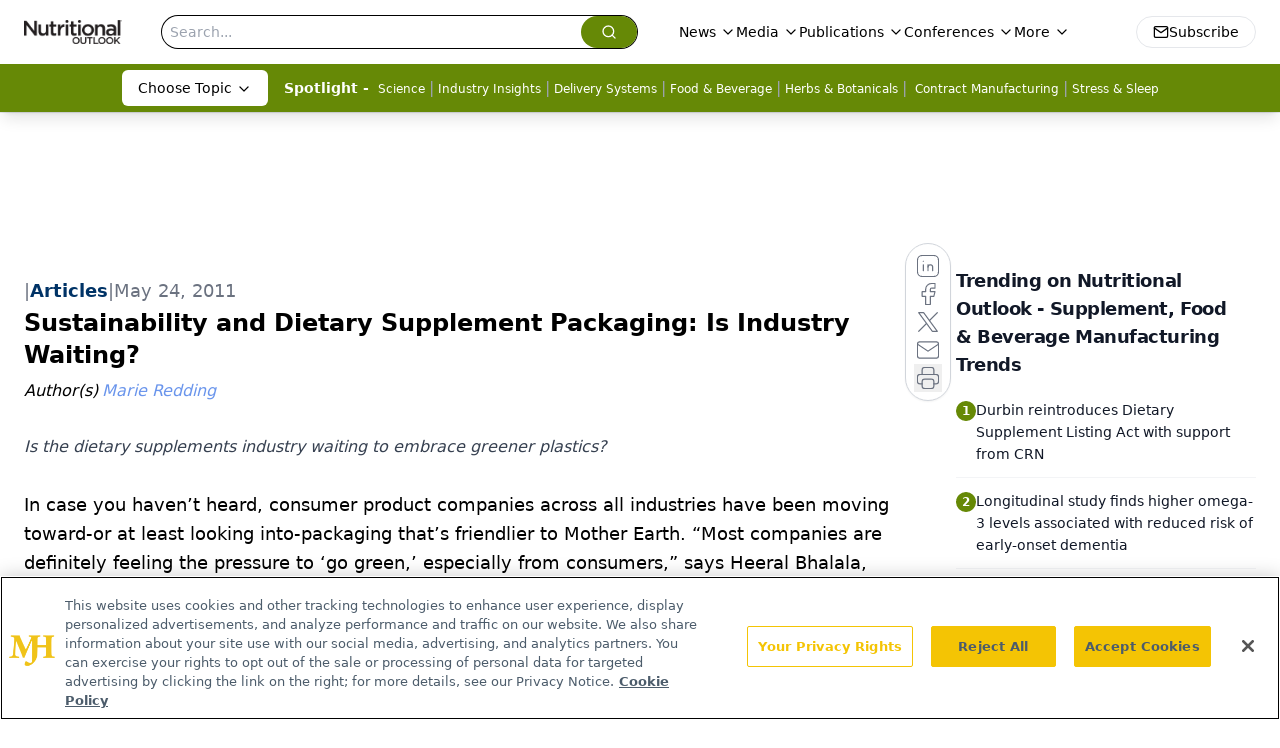

--- FILE ---
content_type: text/html; charset=utf-8
request_url: https://www.nutritionaloutlook.com/view/sustainability-and-dietary-supplement-packaging-industry-waiting
body_size: 28137
content:
<!DOCTYPE html><html lang="en"> <head><link rel="prefetch" href="/logo.webp"><link rel="preconnect" href="https://www.googletagmanager.com"><link rel="preconnect" href="https://cdn.segment.com"><link rel="preconnect" href="https://www.lightboxcdn.com"><link rel="preconnect" href="https://cdn.cookielaw.org"><link rel="preconnect" href="https://pub.doubleverify.com"><link rel="preconnect" href="https://www.googletagservices.com"><link rel="dns-prefetch" href="https://cdn.jsdelivr.net"><link rel="preconnect" href="https://res.lassomarketing.io"><link rel="icon" href="/favicon.svg" type="image/svg+xml"><link rel="icon" href="/favicon.ico" sizes="any"><link rel="apple-touch-icon" href="/apple-touch-icon.png"><meta charset="UTF-8"><meta name="viewport" content="width=device-width, initial-scale=1.0"><title>Sustainability and Dietary Supplement Packaging: Is Industry Waiting? | Nutritional Outlook - Supplement, Food & Beverage Manufacturing Trends</title><link rel="canonical" href="https://www.nutritionaloutlook.com/view/sustainability-and-dietary-supplement-packaging-industry-waiting"><meta name="description" content="Is the dietary supplements industry waiting to embrace greener plastics?"><meta name="robots" content="index, follow"><meta property="og:title" content="Sustainability and Dietary Supplement Packaging: Is Industry Waiting? | Nutritional Outlook - Supplement, Food &#38; Beverage Manufacturing Trends"><meta property="og:type" content="website"><meta property="og:image" content="https://www.nutritionaloutlook.com/logo.webp"><meta property="og:url" content="https://www.nutritionaloutlook.com/view/sustainability-and-dietary-supplement-packaging-industry-waiting"><meta property="og:image:url" content="https://www.nutritionaloutlook.com/logo.webp"><meta property="og:image:width" content="1200"><meta property="og:image:height" content="630"><meta property="og:image:alt" content="Sustainability and Dietary Supplement Packaging: Is Industry Waiting? | Nutritional Outlook - Supplement, Food &#38; Beverage Manufacturing Trends"><meta property="article:published_time" content="2026-01-20T20:45:54.441Z"><meta property="article:modified_time" content="2026-01-20T20:45:54.441Z"><meta property="article:author" content="Marie Redding"><meta property="article:tag" content="Nutritional Outlook"><meta property="article:tag" content="Magazine"><meta name="twitter:site" content="@nutritionalo"><meta name="twitter:title" content="Sustainability and Dietary Supplement Packaging: Is Industry Waiting? | Nutritional Outlook - Supplement, Food &#38; Beverage Manufacturing Trends"><meta name="twitter:image" content="https://www.nutritionaloutlook.com/logo.webp"><meta name="twitter:image:alt" content="Sustainability and Dietary Supplement Packaging: Is Industry Waiting? | Nutritional Outlook - Supplement, Food &#38; Beverage Manufacturing Trends"><meta name="twitter:description" content="Is the dietary supplements industry waiting to embrace greener plastics?"><link rel="icon" href="/favicon.ico"><meta name="twitter:image" content="https://www.nutritionaloutlook.com/logo.webp"><meta name="twitter:title" content="Sustainability and Dietary Supplement Packaging: Is Industry Waiting? | Nutritional Outlook - Supplement, Food &#38; Beverage Manufacturing Trends"><meta name="twitter:description" content="Is the dietary supplements industry waiting to embrace greener plastics?"><script type="application/ld+json">{"@context":"https://schema.org","@type":"NewsArticle","headline":"Sustainability and Dietary Supplement Packaging: Is Industry Waiting?","datePublished":"2011-05-24T12:00:00.000Z","dateModified":"2020-11-15T00:58:23.000Z","inLanguage":"en-US","image":{"@type":"ImageObject","url":"https://www.nutritionaloutlook.com/logo.webp","caption":"Sustainability and Dietary Supplement Packaging: Is Industry Waiting?","alternateName":"Sustainability and Dietary Supplement Packaging: Is Industry Waiting?"},"thumbnail":{"@type":"ImageObject","url":"https://www.nutritionaloutlook.com/logo.webp","caption":"Sustainability and Dietary Supplement Packaging: Is Industry Waiting?","alternateName":"Sustainability and Dietary Supplement Packaging: Is Industry Waiting?"},"publisher":{"@type":"Organization","name":"Nutritional Outlook - Supplement, Food &amp; Beverage Manufacturing Trends","logo":{"@type":"ImageObject","url":"https://www.nutritionaloutlook.com/logo.webp"}},"keywords":"Nutritional Outlook, Magazine","articleBody":"\tIn case you haven’t heard, consumer product companies across all industries have been moving toward-or at least looking into-packaging that’s friendlier to Mother Earth. “Most companies are definitely feeling the pressure to ‘go green,’ especially from consumers,” says Heeral Bhalala, coordinator of the Sustainable Biomaterials Collaborative, an organization supporting the use of biomaterials.\n\tCandy Scott, CEO of dietary supplement brand Highland Laboratories, agrees that more consumers are demanding “green.” “Consumers are increasingly concerned about the impact of plastic on earth’s environment,” she says. “It makes sense for those of us providing organic and wholesome nutrition-including dietary supplements-to complete the cycle with earth-friendly packaging.”\n\tHowever, while many industries have started going green, has the supplements industry lagged behind? Perhaps, but maybe it’s because supplement marketers have safety precautions in mind.\n\t“Our focus is on making sure our vitamins and supplements are effective by using the highest-quality ingredients,” says Stephen Rosenman, vice president of marketing for International Vitamin Corp. (IVC), a dietary supplement contract manufacturer that packages many private-label brands for retailers. “It is very important to select packaging that maintains the quality of the nutritional ingredients. It is often necessary to protect the ingredients from UV and environmental exposure, and to incorporate tamper resistance.” IVC offers sustainable packaging options to its customers, but proceeds with caution by only using materials whose integrity is proven.\n\tAlthough the majority of IVC’s customers may not be switching to greener plastics, Rosenman says many retailers are adopting greener initiatives and are continually looking for ways to decrease packaging waste. “We eliminate cartons and fillers whenever possible. We consider corrugate and bottle-size options,” he says.\n\tMarny Bielefeldt, marketing manager for packaging firm Alpha Packaging (St. Louis), says she also hasn’t seen many dietary supplement manufacturers rushing to go green. “I wouldn’t say anyone has been rushing, but nutritional companies have definitely taken a little bit more of a ‘wait and see’ approach,” she says.\n\tFor one, she notes, the cost to switch into green packaging can be an issue for supplement marketers. “A high-end beauty brand may be more able to move into a new type of package more quickly because packaging is probably a smaller percentage of their total product cost,” she says.\n\tAdditionally, the process-and confusion-of deciding which type of eco-friendly material is best may also be slowing the movement to green. For instance, many experts don’t agree on which type of plastic is best for the environment. It’s often a debate between traditional resin that contains a percentage of recycled material, or plant-based options.\n\tSome companies may be waiting for more research to be done on new types of plant-based plastics before considering a switch. “At the present time, the question seems to be recyclable versus degradable. Both have advantages; both have costs. But the jury is still out on which method is better,” says Rosenman.\n\t“One solution won’t be right for everyone,” agrees Bielefeldt. “It depends on the product, the application, and other factors.”\n\t \nIndustry Pioneers\n\t\n\tThat’s not to say that all companies in the supplements sphere are waiting. A few supplement manufacturers are leading the green brigade and have chosen to switch to greener plastics. Whole Foods Market chose rPET (recycled PET) containers containing 100% postconsumer-recycled (PCR) PET material for many of its supplement brands. It began using the new bottles last November. A message to consumers is printed on the bottles: “100% PCR, please recycle.”\n\t“As a leader in sustainability, we know that postconsumer waste–recycled materials are the way to go,” stated Jeremiah McElwee, senior coordinator, on the retailer’s blog. “They require less energy and water to produce, and they generate far fewer greenhouse gases, while diverting reusable materials out of the landfill and reducing reliance on virgin petrochemicals.”\n\tSupplements brand Rainbow Light Nutritional Systems also uses rPET, made from 100% PCR, for all its supplement bottles. The bottles are made by Alpha Packaging. “They recently converted all their bottle sizes over to 100% recycled PET,” confirms Alpha Packaging’s Bielefeldt.\n\tAlpha Packaging’s source of PCR PET is FDA compliant, which is important for a plastic that will be in contact with an ingestible product.\n\tHighland Laboratories was the first supplement manufacturer to pioneer the use of a 100% corn-based polylactic acid (PLA) bottle, in 2005. Alpha Packaging molds the bottles, and NatureWorks LLC (Minnetonka, MN) supplies its Ingeo PLA resin.\n\t“While on a plane, I read an article about PLA and was inspired,” says Highland Laboratories’ Scott. “We did stability tests and switched.” The PLA bottles aren’t compatible with liquid supplements, but they have worked well for the company’s non-liquid products, she says.\n\tThere are still a few caveats with PLA. PLA doesn’t react well to heat. The bottles can’t be exposed to direct sunlight for too long, or be left in a hot car. “Once it reaches 120 degrees and sustains that temperature for a period of time, the bottle just melts-not to a liquid, but taking on the form of whatever is inside of it,” Scott explains.\n\tCommunicating with retailers and consumers has solved the few issues that have arisen. When Scott’s team explains to customers that exposure to such high temperatures isn’t good for the ingredients either, they’re happy to comply, she says.\n\t \nAdditives for Degradables\n\t\n\tGreen options include much more than the choice between postconsumer-recycled resin, plant-based materials, or even hybrids. Additives can be mixed with traditional resins, before a bottle is molded or blown, to transform any type of plastic into a degradable material, allegedly. Additive suppliers claim to each have different technologies for this, some of which work in similar ways.\n\tThere is a lot of controversy over which types of additives work best-and controversy over whether such additives should be used at all. “Additives are a huge issue in the industry right now, and many suppliers claim to have ‘miracle dust.’ To date, we’ve not yet seen third-party certifying agencies and industry trade associations comfortable with this,” says Steve Davies, marketing and public relations director for NatureWorks.\n\tEvery additive has different properties. Some claim to biodegrade in your backyard, while others need exposure to sunlight, heat, or pressure in order to degrade. Another consideration is that each type of virgin plastic has a different shelf life-so these additives may not be suited for certain applications.\n\tPackaging supplier Casey Container Corp. (Scottsdale, AZ), which specializes in supplying PET pre-forms that can be blown into bottles of various shapes, is in the process of rolling out FDA-compliant biodegradable plastic. Biodegradable PET will be available first. Later, other types, such as HDPE, will be offered, the company says.\n\tCasey Container’s proprietary, organic additive is called Eco-Pure, and it was developed by Bio-tec Environmental (Albuquerque, NM). This additive is already being used for different applications in other industries, but now the company is hoping to bring the technology to the beauty, beverage, and nutritional supplement categories. “We’ve been receiving a lot of inquiries from companies all over the world and are anxious to begin production very shortly,” says Martin Nason, president, CEO, and CFO, Casey Container.\n\tTesting and data supports the biodegradation claims, according to the supplier. Nason says that packages will biodegrade in 2 to 10 years, depending on the type of resin and package size, thickness, and weight. The company is also awaiting results from further tests.\n\tThe Eco-Pure additive disperses organic material through the matrix of the resin. When the package is exposed to certain conditions in which microorganisms thrive, such as in a landfill, the microbes will attack the organic material in the resin, explains James Casey, vice president, technical services and sales, Casey Container.  \n\t“The microorganisms will digest the package completely,” says Nason. “Unlike most additives I’ve seen, plastics with Eco-Pure are capable of being completely decomposed by biological agents,” adds Casey.\n\tIn addition, the additive won’t change a plastic’s properties, so the shelf life of a package is not an issue, the company says. “Our biodegradable PET maintains the same physical properties as conventional PET,” Nason confirms.\n\tEnso Bottles (Mesa, AZ) is another packaging supplier offering a biodegradable additive. It utilizes different technology than Eco-Pure, but works in a similar way-by biodegrading plastic through the process of microbial digestion. The supplier says that plastics with this additive will also biodegrade completely, not just fall apart in small pieces.\n\t“We’ve been seeing a lot more interest in our additive lately,” says Teresa Clark, vice president sales and marketing, Enso Bottles. The supplier can provide customers with turnkey solutions for many types of packaging applications, including supplement bottles.\n\t \nEnd-of-Life Issues\n\t\n\tMany environmental experts agree that recyclable plastics trump those that are compostable or biodegradable because it typically takes more energy to create a new package from virgin materials than to break down an existing package. This supports the principles that environmentalists live by, including the idea of “closing the loop,” “no waste,” and “reduce, reuse, recycle.” For this reason, some are concerned that the new types of green plastics entering the plastics world could affect the recycling stream.\n\t“The recycling industry is very concerned about the use of additives claiming to impart degradability to conventional resins and understandably wants first to understand their impact on the recycling stream,” says NatureWorks’ Davies.\n\tCasey Container maintains that its additive poses none of these issues. “Our biodegradable PET can be recycled alongside conventional PET,” explains Casey. He says that a plastic’s ability to biodegrade could be a real solution to the world’s issues with plastics. “Recycling is great, but if plastic ends up in a landfill, it’s around for 800 years.”\n\tEnso Bottles’ Clark agrees. “Our biodegradable additive is designed to support and encourage recycling, but the reality is that the majority of plastics are not being recycled, and many plastics are ending up in a landfills.”\n\t“We’ve got plastic everywhere. It’s so awful. And it could all be biodegradable,” adds Casey.\n\tIn particular, some worry that PLA has the potential to contaminate the recycling stream, especially if more of it starts to be used. For this reason, Davies says NatureWorks has limited sales of its bottle-grade resin, in an effort to make sure PLA stays out of the current PET bottle-recycling infrastructure.\n\t“We’re sensitive about the recycling issue and have only sold to folks who have shown us they could address the end-of-life issue. The one market that is understandably not really growing for us is clear bottle applications,” he adds.\n\tHe points out that the best solution would be to create a better recycling infrastructure so that clear rigid containers made with NatureWorks’ Ingeo PLA resin could be collected and sorted. “A plan like this hasn’t been figured out until now because there has been no buyer [for recycled PLA material]. We would love to do this one day and are pleased that buyers of PLA scrap are beginning to emerge,” he says, calling the concept “feedstock recovery.” Recycled PLA can be turned back into lactic acid using heat and water, and it could then be reused as a virgin polymer, closing the loop, he explains.\n\t \n\t \nSidebar 1: Green Growth\n\t\n\tNow for a few stats. Demand for green packaging is projected to increase 3.9% yearly, to reach $41.7 billion by 2014 and 58 billion pounds of material, according to the Freedonia Group’s 2011 Green Packaging study. In its estimates, the market forecaster includes recycled, reusable, and degradable materials in the category of green packaging.\n\tBreaking it down further, Freedonia’s study forecasts degradable packaging to expand 13.6% annually, to $685 million by 2014. By contrast, packaging that contains recycled material (the majority of green packaging) is forecast to increase 3.6% annually, to $37.3 billion by 2014. Growth of plastics containing recycled materials is expected to stem from better collection efforts and an increase in processing capacities-especially for food contact–approved resin grades.\n\t \n\t \nSidebar 2: Fresh Greens\n\t\n\tExciting new launches in the food and beverage categories are pioneering the use of greener plastics.\n\tBeginning in 2012, Pepsi’s PET bottles will be made entirely from plants such as switch grass, pine bark, and cornhusks. The bottles can be recycled in the same way that standard petroleum-based PET bottles can be. In the future, Pepsi says it plans to find ways to make bottles using the byproducts of its other brand products, such as orange peels from Tropicana, oat hulls from Quaker, and potato peels from Frito-Lay.\n\tIn January, PepsiCo’s Naked juice and smoothie brand completed the transition to rPET that contains 100% PCR plastic, for its entire line. The bottles made with this material now include the 10-, 15.2-, and 64-oz sizes. (The company first used rPET only for its 32-oz bottle in 2009, becoming the first nationally distributed beverage brand to use the material.) The plastic bottles can also be recycled again.\n\tThis July, Heinz ketchup will debut on store shelves nationwide in 20-oz “PlantBottles” developed by Coca-Cola and first introduced in 2009. The PET Heinz PlantBottle will contain up to 30% plant-based material derived from Brazilian sugar cane. In late 2010, Coca-Cola switched its Dasani water brand to the PlantBottle in the United States, Pacific Northwest, and Western Canada. In March, Coca-Cola’s Odwalla brand began the transition to the PlantBottle for its entire line of single-serve beverages. The HDPE bottles are made from a minimum of 96% plant-based material, derived from Brazilian sugarcane. The bottles are recyclable.\n\tLast October, Stonyfield Farm replaced its multipack polystyrene (PS) yogurt cups with ones made from 93% plant-based plastic. The new yogurt cups-the first of its kind-are made from NatureWorks’ Ingeo PLA resin. Clear Lam Packaging (Vernon, CA) produces the material used to make the cups.","description":"Is the dietary supplements industry waiting to embrace greener plastics?","author":[{"@type":"Person","name":"Marie Redding","url":"https://www.nutritionaloutlook.com/authors/marie-redding"}]}</script><script type="application/ld+json">{"@context":"https://schema.org","@type":"Organization","contactPoint":{"@type":"ContactPoint","availableLanguage":["English"]},"name":"Nutritional Outlook – Supplement, Food &amp; Beverage Manufacturing Trends","alternateName":"Nutritional Outlook","description":"Nutritional Outlook delivers news for manufacturers of dietary supplements, healthy foods, and nutritional beverages, from research to regulatory updates.","email":"info@mjhlifesciences.com","telephone":"609-716-7777","sameAs":["https://twitter.com/nutritionalo/","https://www.facebook.com/NutritionalOutlook","https://www.linkedin.com/showcase/nutritional-outlook/","https://www.nutritionaloutlook.com/rss.xml"],"address":{"@type":"PostalAddress","streetAddress":"259 Prospect Plains Rd, Bldg H","addressLocality":"Monroe","addressRegion":"New Jersey","postalCode":"08831","addressCountry":"United States of America"},"foundingDate":"1999-05-08","founder":{"@type":"Person","name":"MJH Life Sciences"},"employees":[{"@type":"Person","name":"Stephanie Shaffer"},{"@type":"Person","name":"Tim Baudler"},{"@type":"Person","name":"Sebastian Krawiec"}]}</script><script async src="https://cdn.jsdelivr.net/npm/@segment/analytics-consent-wrapper-onetrust@latest/dist/umd/analytics-onetrust.umd.js"></script>
 <script>
  window.dataLayer = window.dataLayer || [];
  function gtag(){dataLayer.push(arguments);}
  gtag('set' , 'developer_id.dYWJhMj', true);
  gtag('consent', 'default', {
      ad_storage: 'denied',
      analytics_storage: 'denied',
      functionality_storage: 'denied',
      personalization_storage: 'denied',
      security_storage: 'granted',
      ad_user_data: 'denied',
      ad_personalization: 'denied',
      region: [
        'AT',
        'BE',
        'BG',
        'HR',
        'CY',
        'CZ',
        'DK',
        'EE',
        'FI',
        'FR',
        'DE',
        'EL',
        'HU',
        'IE',
        'IT',
        'LV',
        'LT',
        'LU',
        'MT',
        'NL',
        'PL',
        'PT',
        'RO',
        'SK',
        'SI',
        'ES',
        'SE',
        'GB',
        'US-CA',
      ],
    });
    gtag('consent', 'default', {
      ad_storage: 'granted',
      analytics_storage: 'granted',
      functionality_storage: 'granted',
      personalization_storage: 'granted',
      security_storage: 'granted',
      ad_user_data: 'granted',
      ad_personalization: 'granted',
    });
    </script>
    <script src="https://cdn.cookielaw.org/scripttemplates/otSDKStub.js" type="text/javascript" charset="UTF-8" data-domain-script="0196a0ba-d935-72bc-9289-b1f7c3e70f8b"></script>
    <script type="text/javascript">function OptanonWrapper() {}</script>
    <script async type="text/plain" class="optanon-category-C0001" src="https://www.lightboxcdn.com/static/lightbox_mjh.js"></script>
  <script async type="text/plain" class="optanon-category-C0004" src="https://res.lassomarketing.io/scripts/lasso-imp-id-min.js"></script> 
   <script async type="text/javascript">
      !function(){var analytics=window.analytics=window.analytics||[];if(!analytics.initialize)if(analytics.invoked)window.console&&console.error&&console.error("Segment snippet included twice.");else{analytics.invoked=!0;analytics.methods=["trackSubmit","trackClick","trackLink","trackForm","pageview","identify","reset","group","track","ready","alias","debug","page","once","off","on","addSourceMiddleware","addIntegrationMiddleware","setAnonymousId","addDestinationMiddleware"];analytics.factory=function(e){return function(){var t=Array.prototype.slice.call(arguments);t.unshift(e);analytics.push(t);return analytics}};for(var e=0;e<analytics.methods.length;e++){var key=analytics.methods[e];analytics[key]=analytics.factory(key)}analytics.load=function(key,e){var t=document.createElement("script");t.type="text/javascript";t.async=!0;t.src="https://cdn.segment.com/analytics.js/v1/" + key + "/analytics.min.js";var n=document.getElementsByTagName("script")[0];n.parentNode.insertBefore(t,n);analytics._loadOptions=e};analytics.SNIPPET_VERSION="4.13.1";
      //check lasso , if lassoImpID doesnt exist try again in 1.25 seconds
      function checkLasso() {
        if (typeof lassoImpID !== 'undefined') {
          window.LassoImpressionID = lassoImpID();
          withOneTrust(analytics).load('BBbKMoOjmhsxPnbd2nO6osz3zq67DzuN');
          analytics.page({
            'LassoImpressionID': window.LassoImpressionID
          });
        } else {
          setTimeout(checkLasso, 1000);
        }
      }
          checkLasso();
            }}();
    </script><script class="optanon-category-C0001" type="text/plain" async src="https://one.nutritionaloutlook.com/tagmanager/scripts/one.js"></script><script async type="text/javascript" src="https://one.nutritionaloutlook.com/tagmanager/scripts/one.js"></script><script type="text/javascript" src="https://www.googletagservices.com/tag/js/gpt.js"></script><script async src="https://pub.doubleverify.com/dvtag/20083417/DV1815449/pub.js"></script><script type="text/javascript">
            window.onDvtagReady = function (callback, timeout = 750) { 
            window.dvtag = window.dvtag || {} 
            dvtag.cmd = dvtag.cmd || [] 
            const opt = { callback, timeout, timestamp: new Date().getTime() } 
            dvtag.cmd.push(function () { dvtag.queueAdRequest(opt) }) 
            setTimeout(function () { 
            const cb = opt.callback 
            opt.callback = null 
            if (cb) cb() 
            }, timeout) 
            } 
     </script><script>(function(){const gtmID = "TJ7HJNG2";

        (function (w, d, s, l, i) {
          w[l] = w[l] || [];
          w[l].push({ 'gtm.start': new Date().getTime(), event: 'gtm.js' });
          var f = d.getElementsByTagName(s)[0],
            j = d.createElement(s),
            dl = l != 'dataLayer' ? '&l=' + l : '';
          j.async = true;
          j.src = 'https://www.googletagmanager.com/gtm.js?id=' + i + dl;
          f.parentNode.insertBefore(j, f);
        })(window, document, 'script', 'dataLayer', 'GTM-' + gtmID);
      })();</script><!-- <ClientRouter  /> --><link rel="stylesheet" href="/_astro/_slug_.DOfJBz2B.css">
<link rel="stylesheet" href="/_astro/_slug_.1XxvNgLm.css"><script type="module" src="/_astro/page.V2R8AmkL.js"></script></head> <body> <style>astro-island,astro-slot,astro-static-slot{display:contents}</style><script>(()=>{var e=async t=>{await(await t())()};(self.Astro||(self.Astro={})).load=e;window.dispatchEvent(new Event("astro:load"));})();</script><script>(()=>{var A=Object.defineProperty;var g=(i,o,a)=>o in i?A(i,o,{enumerable:!0,configurable:!0,writable:!0,value:a}):i[o]=a;var d=(i,o,a)=>g(i,typeof o!="symbol"?o+"":o,a);{let i={0:t=>m(t),1:t=>a(t),2:t=>new RegExp(t),3:t=>new Date(t),4:t=>new Map(a(t)),5:t=>new Set(a(t)),6:t=>BigInt(t),7:t=>new URL(t),8:t=>new Uint8Array(t),9:t=>new Uint16Array(t),10:t=>new Uint32Array(t),11:t=>1/0*t},o=t=>{let[l,e]=t;return l in i?i[l](e):void 0},a=t=>t.map(o),m=t=>typeof t!="object"||t===null?t:Object.fromEntries(Object.entries(t).map(([l,e])=>[l,o(e)]));class y extends HTMLElement{constructor(){super(...arguments);d(this,"Component");d(this,"hydrator");d(this,"hydrate",async()=>{var b;if(!this.hydrator||!this.isConnected)return;let e=(b=this.parentElement)==null?void 0:b.closest("astro-island[ssr]");if(e){e.addEventListener("astro:hydrate",this.hydrate,{once:!0});return}let c=this.querySelectorAll("astro-slot"),n={},h=this.querySelectorAll("template[data-astro-template]");for(let r of h){let s=r.closest(this.tagName);s!=null&&s.isSameNode(this)&&(n[r.getAttribute("data-astro-template")||"default"]=r.innerHTML,r.remove())}for(let r of c){let s=r.closest(this.tagName);s!=null&&s.isSameNode(this)&&(n[r.getAttribute("name")||"default"]=r.innerHTML)}let p;try{p=this.hasAttribute("props")?m(JSON.parse(this.getAttribute("props"))):{}}catch(r){let s=this.getAttribute("component-url")||"<unknown>",v=this.getAttribute("component-export");throw v&&(s+=` (export ${v})`),console.error(`[hydrate] Error parsing props for component ${s}`,this.getAttribute("props"),r),r}let u;await this.hydrator(this)(this.Component,p,n,{client:this.getAttribute("client")}),this.removeAttribute("ssr"),this.dispatchEvent(new CustomEvent("astro:hydrate"))});d(this,"unmount",()=>{this.isConnected||this.dispatchEvent(new CustomEvent("astro:unmount"))})}disconnectedCallback(){document.removeEventListener("astro:after-swap",this.unmount),document.addEventListener("astro:after-swap",this.unmount,{once:!0})}connectedCallback(){if(!this.hasAttribute("await-children")||document.readyState==="interactive"||document.readyState==="complete")this.childrenConnectedCallback();else{let e=()=>{document.removeEventListener("DOMContentLoaded",e),c.disconnect(),this.childrenConnectedCallback()},c=new MutationObserver(()=>{var n;((n=this.lastChild)==null?void 0:n.nodeType)===Node.COMMENT_NODE&&this.lastChild.nodeValue==="astro:end"&&(this.lastChild.remove(),e())});c.observe(this,{childList:!0}),document.addEventListener("DOMContentLoaded",e)}}async childrenConnectedCallback(){let e=this.getAttribute("before-hydration-url");e&&await import(e),this.start()}async start(){let e=JSON.parse(this.getAttribute("opts")),c=this.getAttribute("client");if(Astro[c]===void 0){window.addEventListener(`astro:${c}`,()=>this.start(),{once:!0});return}try{await Astro[c](async()=>{let n=this.getAttribute("renderer-url"),[h,{default:p}]=await Promise.all([import(this.getAttribute("component-url")),n?import(n):()=>()=>{}]),u=this.getAttribute("component-export")||"default";if(!u.includes("."))this.Component=h[u];else{this.Component=h;for(let f of u.split("."))this.Component=this.Component[f]}return this.hydrator=p,this.hydrate},e,this)}catch(n){console.error(`[astro-island] Error hydrating ${this.getAttribute("component-url")}`,n)}}attributeChangedCallback(){this.hydrate()}}d(y,"observedAttributes",["props"]),customElements.get("astro-island")||customElements.define("astro-island",y)}})();</script><astro-island uid="SVapW" prefix="r7" component-url="/_astro/atoms.Ch89ewdX.js" component-export="SanityClient" renderer-url="/_astro/client.4AZqD4Tw.js" props="{&quot;config&quot;:[0,{&quot;dataset&quot;:[0,&quot;nutrioutlook&quot;],&quot;projectId&quot;:[0,&quot;0vv8moc6&quot;],&quot;useCdn&quot;:[0,true],&quot;token&quot;:[0,&quot;skIjFEmlzBmyZpjK8Zc1FQwpwi0Bv3wVI0WhSPJfe5wEiXkmkb3Rq7h5T1WLyvXaJAhM7sOBa2vXBRGxShTPYsvCpTSYuIFBEZnhapLqKMkXyRyxCYjZQYbPv4Zbdn7UMjfKcTbCwat1s1GKaDhqbiwIffPYLGtrK4hT6V3Xq32NfzOzScjn&quot;]}]}" ssr client="load" opts="{&quot;name&quot;:&quot;SanityClient&quot;,&quot;value&quot;:true}"></astro-island>  <!-- <VisualEditing enabled={visualEditingEnabled} zIndex={1000} /> --> <script>(()=>{var e=async t=>{await(await t())()};(self.Astro||(self.Astro={})).only=e;window.dispatchEvent(new Event("astro:only"));})();</script><astro-island uid="7dGvz" component-url="/_astro/index.qum6FzgI.js" component-export="default" renderer-url="/_astro/client.4AZqD4Tw.js" props="{&quot;settings&quot;:[0,{&quot;siteConfig&quot;:[0,{&quot;sanityClientConfig&quot;:[0,{&quot;dataset&quot;:[0,&quot;nutrioutlook&quot;],&quot;projectId&quot;:[0,&quot;0vv8moc6&quot;],&quot;useCdn&quot;:[0,true],&quot;token&quot;:[0,&quot;skIjFEmlzBmyZpjK8Zc1FQwpwi0Bv3wVI0WhSPJfe5wEiXkmkb3Rq7h5T1WLyvXaJAhM7sOBa2vXBRGxShTPYsvCpTSYuIFBEZnhapLqKMkXyRyxCYjZQYbPv4Zbdn7UMjfKcTbCwat1s1GKaDhqbiwIffPYLGtrK4hT6V3Xq32NfzOzScjn&quot;]}],&quot;gtmID&quot;:[0,&quot;TJ7HJNG2&quot;],&quot;title&quot;:[0,&quot;Nutritional Outlook - Supplement, Food &amp; Beverage Manufacturing Trends&quot;],&quot;liveDomain&quot;:[0,&quot;www.nutritionaloutlook.com&quot;],&quot;logo&quot;:[0,&quot;/logo.webp&quot;],&quot;white_logo&quot;:[0,&quot;/logo-white.webp&quot;],&quot;megaMenuTaxName&quot;:[0,&quot;topic&quot;],&quot;customSpecialtyText&quot;:[0,&quot;Choose Topic&quot;],&quot;twitter&quot;:[0,&quot;@nutritionalo&quot;],&quot;onejs&quot;:[0,&quot;https://one.nutritionaloutlook.com/tagmanager/scripts/one.js&quot;],&quot;sharingImageUrl&quot;:[0,&quot;https://www.nutritionaloutlook.com/logo.webp&quot;],&quot;oneTrustId&quot;:[0,&quot;0196a0ba-d935-72bc-9289-b1f7c3e70f8b&quot;],&quot;subscribe&quot;:[0,{&quot;href&quot;:[0,&quot;/newsletter&quot;],&quot;text&quot;:[0,&quot;From ingredient science to consumer trends, get the intel you need to stay competitive in the nutrition space—subscribe now to Nutritional Outlook.&quot;]}],&quot;subFooterLinks&quot;:[1,[[0,{&quot;url&quot;:[0,&quot;/&quot;],&quot;title&quot;:[0,&quot;Home&quot;]}],[0,{&quot;url&quot;:[0,&quot;/about-us&quot;],&quot;title&quot;:[0,&quot;About Us&quot;]}],[0,{&quot;url&quot;:[0,&quot;/news&quot;],&quot;title&quot;:[0,&quot;News&quot;]}],[0,{&quot;url&quot;:[0,&quot;/contact-us&quot;],&quot;title&quot;:[0,&quot;Contact Us&quot;]}]]]}],&quot;styleConfig&quot;:[0,{&quot;navigation&quot;:[0,5],&quot;footer&quot;:[0,1],&quot;featureDeck&quot;:[0,1],&quot;featureSlider&quot;:[0,1]}],&quot;adConfig&quot;:[0,{&quot;networkID&quot;:[0,&quot;4688&quot;],&quot;adUnit&quot;:[0,&quot;nutritionaloutlook&quot;]}],&quot;pageConfig&quot;:[0,{&quot;publicationName&quot;:[0,&quot;Nutritional Outlook&quot;],&quot;publicationUrl&quot;:[0,&quot;journals&quot;],&quot;authorUrl&quot;:[0,&quot;authors&quot;]}],&quot;sanityConfig&quot;:[0,{&quot;taxonomy&quot;:[0,{&quot;news&quot;:[0,&quot;nutrioutlook_taxonomy_53200_news&quot;],&quot;conference&quot;:[0,&quot;50bd6a0e-88ec-4659-9f92-2d5e49b4148b&quot;],&quot;clinical&quot;:[0,&quot;5012ad8e-788a-45c1-88a8-d2092b0867f0&quot;]}],&quot;docGroup&quot;:[0,{&quot;conference&quot;:[0,&quot;&quot;]}],&quot;contentCategory&quot;:[0,{&quot;articles&quot;:[0,&quot;8bdaa7fc-960a-4b57-b076-75fdce3741bb&quot;],&quot;videos&quot;:[0,&quot;42000fd0-0d05-4832-9f2c-62c21079b76c&quot;],&quot;slideshows&quot;:[0,&quot;61085300-0cae-4cd1-b0e8-26323ac5c2e6&quot;],&quot;podcasts&quot;:[0,&quot;93d57b69-2d72-45fe-8b8a-d18e7e7e5f20&quot;],&quot;hero&quot;:[0,&quot;2504da4c-b21a-465e-88ba-3841a00c0395&quot;],&quot;poll&quot;:[0,&quot;9e4880fc-85b8-4ffb-a066-79af8dfaa4e1&quot;],&quot;sponsored&quot;:[0,&quot;e9fe26cd-cafa-4187-b571-3377971f1425&quot;],&quot;webcasts&quot;:[0,&quot;6da02abd-590d-4b6d-9b96-0dd064eab88a&quot;]}]}],&quot;brightcove&quot;:[0,{&quot;accountId&quot;:[0,&quot;10203567001&quot;],&quot;playerId&quot;:[0,&quot;6299161961001&quot;]}],&quot;customPageTypes&quot;:[1,[]],&quot;gateEnabled&quot;:[0,&quot;modal&quot;],&quot;sMaxAge&quot;:[0,300],&quot;staleWhileRevalidate&quot;:[0,329],&quot;useNewWelcomeAd&quot;:[0,true],&quot;welcomeAds&quot;:[0,{&quot;slotId&quot;:[0,&quot;welcome-ad&quot;],&quot;adUnit&quot;:[0,&quot;nutritionaloutlook&quot;],&quot;networkID&quot;:[0,&quot;4688&quot;],&quot;position&quot;:[0,&quot;welcome&quot;],&quot;className&quot;:[0,&quot;AD2x2&quot;],&quot;sizes&quot;:[1,[[1,[[0,640],[0,480]]],[1,[[0,1920],[0,1080]]],[1,[[0,1080],[0,1920]]]]]}],&quot;allowedDomains&quot;:[1,[[0,&quot;ce.dvm360.com&quot;],[0,&quot;www.pharmacytimes.org&quot;],[0,&quot;www.gotoper.com&quot;]]]}],&quot;targeting&quot;:[0,{&quot;content_placement&quot;:[1,[]],&quot;document_url&quot;:[1,[[0,&quot;sustainability-and-dietary-supplement-packaging-industry-waiting&quot;]]],&quot;document_group&quot;:[1,[]],&quot;content_group&quot;:[1,[]],&quot;rootDocumentGroup&quot;:[1,[]],&quot;issue_url&quot;:[1,[]],&quot;publication_url&quot;:[1,[]],&quot;tags&quot;:[1,[[0,&quot;Nutritional Outlook&quot;],[0,&quot;Magazine&quot;]]],&quot;hostname&quot;:[0,&quot;www.nutritionaloutlook.com&quot;],&quot;adLayer&quot;:[0,{&quot;adSlotSelection&quot;:[1,[]]}]}],&quot;gateData&quot;:[0,{}]}" ssr client="only" opts="{&quot;name&quot;:&quot;ADWelcome&quot;,&quot;value&quot;:true}"></astro-island> <astro-island uid="rHcwO" prefix="r76" component-url="/_astro/ADFloatingFooter.BD49CBHT.js" component-export="default" renderer-url="/_astro/client.4AZqD4Tw.js" props="{&quot;networkID&quot;:[0,&quot;4688&quot;],&quot;adUnit&quot;:[0,&quot;nutritionaloutlook&quot;],&quot;targeting&quot;:[0,{&quot;content_placement&quot;:[1,[]],&quot;document_url&quot;:[1,[[0,&quot;sustainability-and-dietary-supplement-packaging-industry-waiting&quot;]]],&quot;document_group&quot;:[1,[]],&quot;content_group&quot;:[1,[]],&quot;rootDocumentGroup&quot;:[1,[]],&quot;issue_url&quot;:[1,[]],&quot;publication_url&quot;:[1,[]],&quot;tags&quot;:[1,[[0,&quot;Nutritional Outlook&quot;],[0,&quot;Magazine&quot;]]],&quot;hostname&quot;:[0,&quot;www.nutritionaloutlook.com&quot;],&quot;adLayer&quot;:[0,{&quot;adSlotSelection&quot;:[1,[]]}]}]}" ssr client="load" opts="{&quot;name&quot;:&quot;ADFloatingFooter&quot;,&quot;value&quot;:true}"></astro-island>      <astro-island uid="Z1GG6nl" prefix="r77" component-url="/_astro/ui.9AVjgw9K.js" component-export="N5" renderer-url="/_astro/client.4AZqD4Tw.js" props="{&quot;data&quot;:[0,{&quot;logoImage&quot;:[0,&quot;/logo.webp&quot;],&quot;mainLinks&quot;:[1,[[0,{&quot;_createdAt&quot;:[0,&quot;2020-02-27T09:41:09Z&quot;],&quot;_id&quot;:[0,&quot;3106042e-fbcc-421b-95c1-305a7a6db56c&quot;],&quot;_rev&quot;:[0,&quot;W3KAlvhRtXxOz293YYSQrh&quot;],&quot;_type&quot;:[0,&quot;mainNavigation&quot;],&quot;_updatedAt&quot;:[0,&quot;2020-03-06T20:36:29Z&quot;],&quot;is_active&quot;:[0,true],&quot;name&quot;:[0,&quot;News&quot;],&quot;navParent&quot;:[0,null],&quot;sortOrder&quot;:[0,1],&quot;subQuery&quot;:[1,[[0,{&quot;_createdAt&quot;:[0,&quot;2020-02-28T14:01:27Z&quot;],&quot;_id&quot;:[0,&quot;b0c8d18b-f0e3-485b-8e81-5febc74406ea&quot;],&quot;_rev&quot;:[0,&quot;4PJxg1Zj08Dp9JbLAW7POg&quot;],&quot;_type&quot;:[0,&quot;mainNavigation&quot;],&quot;_updatedAt&quot;:[0,&quot;2020-06-24T04:49:07Z&quot;],&quot;children&quot;:[1,[]],&quot;is_active&quot;:[0,true],&quot;name&quot;:[0,&quot;All News&quot;],&quot;navParent&quot;:[0,{&quot;_ref&quot;:[0,&quot;3106042e-fbcc-421b-95c1-305a7a6db56c&quot;],&quot;_type&quot;:[0,&quot;reference&quot;]}],&quot;sortOrder&quot;:[0,1],&quot;url&quot;:[0,&quot;/news&quot;]}],[0,{&quot;_createdAt&quot;:[0,&quot;2020-02-27T09:55:38Z&quot;],&quot;_id&quot;:[0,&quot;8184eba8-bb17-447d-b6b4-feaa65a306de&quot;],&quot;_rev&quot;:[0,&quot;pp78DaGH8FqZgUejpwHivd&quot;],&quot;_type&quot;:[0,&quot;mainNavigation&quot;],&quot;_updatedAt&quot;:[0,&quot;2020-06-24T04:49:06Z&quot;],&quot;children&quot;:[1,[]],&quot;is_active&quot;:[0,true],&quot;name&quot;:[0,&quot;Regulatory&quot;],&quot;navParent&quot;:[0,{&quot;_ref&quot;:[0,&quot;3106042e-fbcc-421b-95c1-305a7a6db56c&quot;],&quot;_type&quot;:[0,&quot;reference&quot;]}],&quot;url&quot;:[0,&quot;/news/regulatory&quot;]}],[0,{&quot;_createdAt&quot;:[0,&quot;2020-02-27T09:55:18Z&quot;],&quot;_id&quot;:[0,&quot;85d1c99b-e158-4ba0-b90d-3a75d2ae43e1&quot;],&quot;_rev&quot;:[0,&quot;pp78DaGH8FqZgUejpwHivd&quot;],&quot;_type&quot;:[0,&quot;mainNavigation&quot;],&quot;_updatedAt&quot;:[0,&quot;2020-06-24T04:49:06Z&quot;],&quot;children&quot;:[1,[]],&quot;is_active&quot;:[0,true],&quot;name&quot;:[0,&quot;Trends &amp; Business&quot;],&quot;navParent&quot;:[0,{&quot;_ref&quot;:[0,&quot;3106042e-fbcc-421b-95c1-305a7a6db56c&quot;],&quot;_type&quot;:[0,&quot;reference&quot;]}],&quot;url&quot;:[0,&quot;/news/trends-business&quot;]}]]],&quot;url&quot;:[0,&quot;/news&quot;]}],[0,{&quot;_createdAt&quot;:[0,&quot;2021-05-17T09:19:47Z&quot;],&quot;_id&quot;:[0,&quot;d43652d7-4c0a-48e8-b0cf-c612a403a0fa&quot;],&quot;_rev&quot;:[0,&quot;zN9dkQTAaPz6IPeiY3jtP4&quot;],&quot;_system&quot;:[0,{&quot;base&quot;:[0,{&quot;id&quot;:[0,&quot;d43652d7-4c0a-48e8-b0cf-c612a403a0fa&quot;],&quot;rev&quot;:[0,&quot;KL95yYQZeLTZ2IdnIM3MaT&quot;]}]}],&quot;_type&quot;:[0,&quot;mainNavigation&quot;],&quot;_updatedAt&quot;:[0,&quot;2025-09-22T19:34:45Z&quot;],&quot;is_active&quot;:[0,true],&quot;name&quot;:[0,&quot;Media&quot;],&quot;navParent&quot;:[0,null],&quot;sortOrder&quot;:[0,2],&quot;subQuery&quot;:[1,[[0,{&quot;_createdAt&quot;:[0,&quot;2025-09-22T20:36:11Z&quot;],&quot;_id&quot;:[0,&quot;a70b2744-f4ab-4099-9507-46087581128d&quot;],&quot;_rev&quot;:[0,&quot;yVS7c7f2V4e0uOtcObeUmI&quot;],&quot;_type&quot;:[0,&quot;mainNavigation&quot;],&quot;_updatedAt&quot;:[0,&quot;2025-09-22T20:36:30Z&quot;],&quot;children&quot;:[1,[]],&quot;is_active&quot;:[0,true],&quot;name&quot;:[0,&quot;All Videos&quot;],&quot;navParent&quot;:[0,{&quot;_ref&quot;:[0,&quot;d43652d7-4c0a-48e8-b0cf-c612a403a0fa&quot;],&quot;_type&quot;:[0,&quot;reference&quot;]}],&quot;sortOrder&quot;:[0,1],&quot;url&quot;:[0,&quot;/videos&quot;]}],[0,{&quot;_createdAt&quot;:[0,&quot;2020-11-16T15:04:36Z&quot;],&quot;_id&quot;:[0,&quot;ab61c106-85f1-4426-8550-a443efbd4f0c&quot;],&quot;_rev&quot;:[0,&quot;5mJl217Ulgl0kMUSZoVyQX&quot;],&quot;_type&quot;:[0,&quot;mainNavigation&quot;],&quot;_updatedAt&quot;:[0,&quot;2022-09-28T20:53:15Z&quot;],&quot;children&quot;:[1,[]],&quot;is_active&quot;:[0,true],&quot;name&quot;:[0,&quot;Webcasts&quot;],&quot;navParent&quot;:[0,{&quot;_ref&quot;:[0,&quot;d43652d7-4c0a-48e8-b0cf-c612a403a0fa&quot;],&quot;_type&quot;:[0,&quot;reference&quot;]}],&quot;sortOrder&quot;:[0,2],&quot;url&quot;:[0,&quot;/webcasts&quot;]}],[0,{&quot;_createdAt&quot;:[0,&quot;2025-08-15T15:21:07Z&quot;],&quot;_id&quot;:[0,&quot;bd8f7520-8d67-471b-ad5a-d21f6f1f12b1&quot;],&quot;_rev&quot;:[0,&quot;zmSGUong5OWX1UqrgMP0Y4&quot;],&quot;_type&quot;:[0,&quot;mainNavigation&quot;],&quot;_updatedAt&quot;:[0,&quot;2025-08-15T15:22:08Z&quot;],&quot;children&quot;:[1,[]],&quot;is_active&quot;:[0,true],&quot;name&quot;:[0,&quot;Peer Exchange&quot;],&quot;navParent&quot;:[0,{&quot;_ref&quot;:[0,&quot;d43652d7-4c0a-48e8-b0cf-c612a403a0fa&quot;],&quot;_type&quot;:[0,&quot;reference&quot;]}],&quot;url&quot;:[0,&quot;/peer-exchange&quot;]}],[0,{&quot;_createdAt&quot;:[0,&quot;2021-05-17T09:20:21Z&quot;],&quot;_id&quot;:[0,&quot;11dc4ba6-42d9-47c7-ba2e-c70cd0315795&quot;],&quot;_rev&quot;:[0,&quot;eYAVrLex9OnE3N5clXjEqO&quot;],&quot;_type&quot;:[0,&quot;mainNavigation&quot;],&quot;_updatedAt&quot;:[0,&quot;2021-06-30T19:30:32Z&quot;],&quot;children&quot;:[1,[]],&quot;is_active&quot;:[0,true],&quot;name&quot;:[0,&quot;Podcasts&quot;],&quot;navParent&quot;:[0,{&quot;_ref&quot;:[0,&quot;d43652d7-4c0a-48e8-b0cf-c612a403a0fa&quot;],&quot;_type&quot;:[0,&quot;reference&quot;]}],&quot;url&quot;:[0,&quot;/podcasts&quot;]}],[0,{&quot;_createdAt&quot;:[0,&quot;2024-11-27T16:03:43Z&quot;],&quot;_id&quot;:[0,&quot;e15c15fa-23dd-44ae-aff9-086f705687d4&quot;],&quot;_rev&quot;:[0,&quot;Bk0fQSaOgwfpvA3Qxb73ha&quot;],&quot;_type&quot;:[0,&quot;mainNavigation&quot;],&quot;_updatedAt&quot;:[0,&quot;2024-11-27T16:03:43Z&quot;],&quot;children&quot;:[1,[]],&quot;is_active&quot;:[0,true],&quot;name&quot;:[0,&quot;Sponsored Videos&quot;],&quot;navParent&quot;:[0,{&quot;_ref&quot;:[0,&quot;d43652d7-4c0a-48e8-b0cf-c612a403a0fa&quot;],&quot;_type&quot;:[0,&quot;reference&quot;]}],&quot;url&quot;:[0,&quot;/sponsored-videos&quot;]}]]]}],[0,{&quot;_createdAt&quot;:[0,&quot;2020-02-27T09:59:03Z&quot;],&quot;_id&quot;:[0,&quot;fbe2a9a3-8ff0-41dc-a115-963d04dd8375&quot;],&quot;_rev&quot;:[0,&quot;zN9dkQTAaPz6IPeiY3mZIY&quot;],&quot;_system&quot;:[0,{&quot;base&quot;:[0,{&quot;id&quot;:[0,&quot;fbe2a9a3-8ff0-41dc-a115-963d04dd8375&quot;],&quot;rev&quot;:[0,&quot;zN9dkQTAaPz6IPeiY3TfYy&quot;]}]}],&quot;_type&quot;:[0,&quot;mainNavigation&quot;],&quot;_updatedAt&quot;:[0,&quot;2025-09-22T20:35:09Z&quot;],&quot;is_active&quot;:[0,true],&quot;name&quot;:[0,&quot;Publications&quot;],&quot;navParent&quot;:[0,null],&quot;sortOrder&quot;:[0,3],&quot;subQuery&quot;:[1,[[0,{&quot;_createdAt&quot;:[0,&quot;2025-09-24T16:31:13Z&quot;],&quot;_id&quot;:[0,&quot;03eeb8f1-b568-4b8f-873e-acb2ababef88&quot;],&quot;_rev&quot;:[0,&quot;p80vVKKv7dE0kc2lo0MxNC&quot;],&quot;_system&quot;:[0,{&quot;base&quot;:[0,{&quot;id&quot;:[0,&quot;03eeb8f1-b568-4b8f-873e-acb2ababef88&quot;],&quot;rev&quot;:[0,&quot;p80vVKKv7dE0kc2lo0Mx9K&quot;]}]}],&quot;_type&quot;:[0,&quot;mainNavigation&quot;],&quot;_updatedAt&quot;:[0,&quot;2025-09-24T16:31:35Z&quot;],&quot;children&quot;:[1,[]],&quot;is_active&quot;:[0,true],&quot;name&quot;:[0,&quot;All Publications&quot;],&quot;navParent&quot;:[0,{&quot;_ref&quot;:[0,&quot;fbe2a9a3-8ff0-41dc-a115-963d04dd8375&quot;],&quot;_type&quot;:[0,&quot;reference&quot;]}],&quot;sortOrder&quot;:[0,1],&quot;url&quot;:[0,&quot;/journals&quot;]}],[0,{&quot;_createdAt&quot;:[0,&quot;2021-05-20T14:29:31Z&quot;],&quot;_id&quot;:[0,&quot;af1be38f-9538-4fff-b31d-c5a353209d5e&quot;],&quot;_rev&quot;:[0,&quot;HS8bHFoFwCoVWzp17OKB1M&quot;],&quot;_system&quot;:[0,{&quot;base&quot;:[0,{&quot;id&quot;:[0,&quot;af1be38f-9538-4fff-b31d-c5a353209d5e&quot;],&quot;rev&quot;:[0,&quot;zN9dkQTAaPz6IPeiY3mYVM&quot;]}]}],&quot;_type&quot;:[0,&quot;mainNavigation&quot;],&quot;_updatedAt&quot;:[0,&quot;2025-09-24T16:31:47Z&quot;],&quot;children&quot;:[1,[]],&quot;is_active&quot;:[0,true],&quot;name&quot;:[0,&quot;E-Books&quot;],&quot;navParent&quot;:[0,{&quot;_ref&quot;:[0,&quot;fbe2a9a3-8ff0-41dc-a115-963d04dd8375&quot;],&quot;_type&quot;:[0,&quot;reference&quot;]}],&quot;sortOrder&quot;:[0,2],&quot;url&quot;:[0,&quot;/journals/no-ebooks&quot;]}]]],&quot;url&quot;:[0,&quot;/journals/nutritional-outlook&quot;]}],[0,{&quot;_createdAt&quot;:[0,&quot;2023-04-07T21:01:54Z&quot;],&quot;_id&quot;:[0,&quot;28e05533-323f-457d-b612-d7f384c185a9&quot;],&quot;_rev&quot;:[0,&quot;yVS7c7f2V4e0uOtcObePz7&quot;],&quot;_system&quot;:[0,{&quot;base&quot;:[0,{&quot;id&quot;:[0,&quot;28e05533-323f-457d-b612-d7f384c185a9&quot;],&quot;rev&quot;:[0,&quot;yUwc0Lv3uVIkEaizHcEHF2&quot;]}]}],&quot;_type&quot;:[0,&quot;mainNavigation&quot;],&quot;_updatedAt&quot;:[0,&quot;2025-09-22T20:35:19Z&quot;],&quot;is_active&quot;:[0,true],&quot;name&quot;:[0,&quot;Conferences&quot;],&quot;navParent&quot;:[0,null],&quot;sortOrder&quot;:[0,4],&quot;subQuery&quot;:[1,[[0,{&quot;_createdAt&quot;:[0,&quot;2025-09-17T21:12:25Z&quot;],&quot;_id&quot;:[0,&quot;2bced5ac-7aba-4d82-a7d3-995481887849&quot;],&quot;_rev&quot;:[0,&quot;yUwc0Lv3uVIkEaizHcEKBy&quot;],&quot;_type&quot;:[0,&quot;mainNavigation&quot;],&quot;_updatedAt&quot;:[0,&quot;2025-09-17T21:12:41Z&quot;],&quot;children&quot;:[1,[]],&quot;is_active&quot;:[0,true],&quot;name&quot;:[0,&quot;Conference Coverage&quot;],&quot;navParent&quot;:[0,{&quot;_ref&quot;:[0,&quot;28e05533-323f-457d-b612-d7f384c185a9&quot;],&quot;_type&quot;:[0,&quot;reference&quot;]}],&quot;url&quot;:[0,&quot;/conferences&quot;]}],[0,{&quot;_createdAt&quot;:[0,&quot;2025-09-17T21:12:47Z&quot;],&quot;_id&quot;:[0,&quot;13936a8b-8b29-4f67-9e12-d3b70e28c6b2&quot;],&quot;_rev&quot;:[0,&quot;yUwc0Lv3uVIkEaizHcEOCU&quot;],&quot;_type&quot;:[0,&quot;mainNavigation&quot;],&quot;_updatedAt&quot;:[0,&quot;2025-09-17T21:13:09Z&quot;],&quot;children&quot;:[1,[]],&quot;is_active&quot;:[0,true],&quot;name&quot;:[0,&quot;Conference Listing&quot;],&quot;navParent&quot;:[0,{&quot;_ref&quot;:[0,&quot;28e05533-323f-457d-b612-d7f384c185a9&quot;],&quot;_type&quot;:[0,&quot;reference&quot;]}],&quot;url&quot;:[0,&quot;/conference-listing&quot;]}]]]}],[0,{&quot;_createdAt&quot;:[0,&quot;2020-02-27T10:00:13Z&quot;],&quot;_id&quot;:[0,&quot;af1f5878-5e97-4a5f-9389-33c904943d2f&quot;],&quot;_rev&quot;:[0,&quot;zN9dkQTAaPz6IPeiY3mZ1c&quot;],&quot;_system&quot;:[0,{&quot;base&quot;:[0,{&quot;id&quot;:[0,&quot;af1f5878-5e97-4a5f-9389-33c904943d2f&quot;],&quot;rev&quot;:[0,&quot;yPg1RLCtFbvyOXo63b3F2U&quot;]}]}],&quot;_type&quot;:[0,&quot;mainNavigation&quot;],&quot;_updatedAt&quot;:[0,&quot;2025-09-22T20:34:57Z&quot;],&quot;is_active&quot;:[0,true],&quot;name&quot;:[0,&quot;Awards&quot;],&quot;navParent&quot;:[0,null],&quot;sortOrder&quot;:[0,5],&quot;subQuery&quot;:[1,[]],&quot;url&quot;:[0,&quot;/awards&quot;]}],[0,{&quot;_createdAt&quot;:[0,&quot;2020-02-27T09:56:47Z&quot;],&quot;_id&quot;:[0,&quot;525f98a3-b297-442f-bf58-70c38c3fb073&quot;],&quot;_rev&quot;:[0,&quot;yVS7c7f2V4e0uOtcOa0z72&quot;],&quot;_system&quot;:[0,{&quot;base&quot;:[0,{&quot;id&quot;:[0,&quot;525f98a3-b297-442f-bf58-70c38c3fb073&quot;],&quot;rev&quot;:[0,&quot;ePA9BBWIB0Qj3ltZGXLav8&quot;]}]}],&quot;_type&quot;:[0,&quot;mainNavigation&quot;],&quot;_updatedAt&quot;:[0,&quot;2025-09-22T13:29:39Z&quot;],&quot;is_active&quot;:[0,true],&quot;name&quot;:[0,&quot;Fun Facts&quot;],&quot;navParent&quot;:[0,null],&quot;sortOrder&quot;:[0,6],&quot;subQuery&quot;:[1,[]],&quot;url&quot;:[0,&quot;/fun-facts&quot;]}],[0,{&quot;_createdAt&quot;:[0,&quot;2020-03-04T13:54:25Z&quot;],&quot;_id&quot;:[0,&quot;4f6dc1d2-9345-44ed-a22a-99b9b75a17b7&quot;],&quot;_rev&quot;:[0,&quot;ShQTemkE5kVOH3bUuEYz0h&quot;],&quot;_type&quot;:[0,&quot;mainNavigation&quot;],&quot;_updatedAt&quot;:[0,&quot;2024-05-23T15:16:07Z&quot;],&quot;is_active&quot;:[0,true],&quot;name&quot;:[0,&quot;Subscribe&quot;],&quot;navParent&quot;:[0,null],&quot;sortOrder&quot;:[0,9],&quot;subQuery&quot;:[1,[]],&quot;url&quot;:[0,&quot;https://one.nutritionaloutlook.com/subscribe/&quot;]}],[0,{&quot;_createdAt&quot;:[0,&quot;2024-08-13T14:50:56Z&quot;],&quot;_id&quot;:[0,&quot;fce4fc48-467f-47f8-8a2e-accc19686831&quot;],&quot;_rev&quot;:[0,&quot;4GDsVNcg6tCoK27Zie0EXJ&quot;],&quot;_type&quot;:[0,&quot;mainNavigation&quot;],&quot;_updatedAt&quot;:[0,&quot;2024-08-13T14:51:25Z&quot;],&quot;blank&quot;:[0,true],&quot;is_active&quot;:[0,true],&quot;name&quot;:[0,&quot;Directory&quot;],&quot;navParent&quot;:[0,null],&quot;sortOrder&quot;:[0,11],&quot;subQuery&quot;:[1,[]],&quot;url&quot;:[0,&quot;https://www.nutritionaloutlookdirectory.com/&quot;]}],[0,{&quot;_createdAt&quot;:[0,&quot;2020-02-27T09:56:41Z&quot;],&quot;_id&quot;:[0,&quot;4496e6f1-8609-4bb3-b424-65a5165ce99a&quot;],&quot;_rev&quot;:[0,&quot;yVS7c7f2V4e0uOtcObOkOo&quot;],&quot;_system&quot;:[0,{&quot;base&quot;:[0,{&quot;id&quot;:[0,&quot;4496e6f1-8609-4bb3-b424-65a5165ce99a&quot;],&quot;rev&quot;:[0,&quot;Csft0FSgSiyR4nW61PHdnW&quot;]}]}],&quot;_type&quot;:[0,&quot;mainNavigation&quot;],&quot;_updatedAt&quot;:[0,&quot;2025-09-22T19:34:59Z&quot;],&quot;is_active&quot;:[0,true],&quot;name&quot;:[0,&quot;Resources&quot;],&quot;navParent&quot;:[0,null],&quot;subQuery&quot;:[1,[[0,{&quot;_createdAt&quot;:[0,&quot;2020-02-27T09:58:32Z&quot;],&quot;_id&quot;:[0,&quot;503a75a7-06bf-4881-a564-805bd444962a&quot;],&quot;_rev&quot;:[0,&quot;0plWXFAa2a3C4vvhd0rdu0&quot;],&quot;_type&quot;:[0,&quot;mainNavigation&quot;],&quot;_updatedAt&quot;:[0,&quot;2024-01-11T17:08:43Z&quot;],&quot;children&quot;:[1,[]],&quot;is_active&quot;:[0,true],&quot;name&quot;:[0,&quot;e-Learning Tools&quot;],&quot;navParent&quot;:[0,{&quot;_ref&quot;:[0,&quot;4496e6f1-8609-4bb3-b424-65a5165ce99a&quot;],&quot;_type&quot;:[0,&quot;reference&quot;]}],&quot;sortOrder&quot;:[0,3],&quot;url&quot;:[0,&quot;/e-learning-tools&quot;]}],[0,{&quot;_createdAt&quot;:[0,&quot;2025-06-05T17:58:01Z&quot;],&quot;_id&quot;:[0,&quot;051164e1-b329-4860-b508-1279cb52d947&quot;],&quot;_rev&quot;:[0,&quot;nN5HujIzhHK1XDoQZ99ax4&quot;],&quot;_type&quot;:[0,&quot;mainNavigation&quot;],&quot;_updatedAt&quot;:[0,&quot;2025-06-05T17:58:13Z&quot;],&quot;children&quot;:[1,[]],&quot;is_active&quot;:[0,true],&quot;name&quot;:[0,&quot;Ask the Expert&quot;],&quot;navParent&quot;:[0,{&quot;_ref&quot;:[0,&quot;4496e6f1-8609-4bb3-b424-65a5165ce99a&quot;],&quot;_type&quot;:[0,&quot;reference&quot;]}],&quot;url&quot;:[0,&quot;/ask-the-expert&quot;]}],[0,{&quot;_createdAt&quot;:[0,&quot;2022-11-28T16:07:45Z&quot;],&quot;_id&quot;:[0,&quot;6406f378-81f4-4cf1-a04f-6730640933db&quot;],&quot;_rev&quot;:[0,&quot;Csft0FSgSiyR4nW61PHejX&quot;],&quot;_type&quot;:[0,&quot;mainNavigation&quot;],&quot;_updatedAt&quot;:[0,&quot;2023-07-19T17:51:58Z&quot;],&quot;children&quot;:[1,[]],&quot;is_active&quot;:[0,true],&quot;name&quot;:[0,&quot;Industry Insights&quot;],&quot;navParent&quot;:[0,{&quot;_ref&quot;:[0,&quot;4496e6f1-8609-4bb3-b424-65a5165ce99a&quot;],&quot;_type&quot;:[0,&quot;reference&quot;]}],&quot;url&quot;:[0,&quot;/industry-insights&quot;]}]]]}],[0,{&quot;_createdAt&quot;:[0,&quot;2022-11-15T20:36:57Z&quot;],&quot;_id&quot;:[0,&quot;46599c8c-6c1c-4ba7-bf8f-b5db418b2688&quot;],&quot;_rev&quot;:[0,&quot;lyPumz4JwtPETh8Y1GSz1x&quot;],&quot;_type&quot;:[0,&quot;mainNavigation&quot;],&quot;_updatedAt&quot;:[0,&quot;2022-11-15T20:37:05Z&quot;],&quot;is_active&quot;:[0,true],&quot;name&quot;:[0,&quot;WIN&quot;],&quot;navParent&quot;:[0,null],&quot;subQuery&quot;:[1,[]],&quot;url&quot;:[0,&quot;/women-in-nutraceuticals&quot;]}]]],&quot;secondaryLinks&quot;:[1,[[0,{&quot;_id&quot;:[0,&quot;nutrioutlook_taxonomy_48_beauty&quot;],&quot;children&quot;:[1,[]],&quot;identifier&quot;:[0,&quot;topic/beauty&quot;],&quot;name&quot;:[0,&quot;Beauty&quot;],&quot;parentIdentifier&quot;:[0,&quot;topic&quot;],&quot;sortOrder&quot;:[0,null]}],[0,{&quot;_id&quot;:[0,&quot;nutrioutlook_taxonomy_62_bloodsugar&quot;],&quot;children&quot;:[1,[]],&quot;identifier&quot;:[0,&quot;topic/blood-sugar&quot;],&quot;name&quot;:[0,&quot;Blood Sugar&quot;],&quot;parentIdentifier&quot;:[0,&quot;topic&quot;],&quot;sortOrder&quot;:[0,null]}],[0,{&quot;_id&quot;:[0,&quot;nutrioutlook_taxonomy_69_brainhealth&quot;],&quot;children&quot;:[1,[]],&quot;identifier&quot;:[0,&quot;topic/brain-health&quot;],&quot;name&quot;:[0,&quot;Brain Health&quot;],&quot;parentIdentifier&quot;:[0,&quot;topic&quot;],&quot;sortOrder&quot;:[0,null]}],[0,{&quot;_id&quot;:[0,&quot;e90f4eb0-cc25-47e2-9114-80316e9ef711&quot;],&quot;children&quot;:[1,[]],&quot;identifier&quot;:[0,&quot;topic/contract-manufacturing&quot;],&quot;name&quot;:[0,&quot;Contract Manufacturing&quot;],&quot;parentIdentifier&quot;:[0,&quot;topic&quot;],&quot;sortOrder&quot;:[0,null]}],[0,{&quot;_id&quot;:[0,&quot;nutrioutlook_taxonomy_131_deliverysystems&quot;],&quot;children&quot;:[1,[]],&quot;identifier&quot;:[0,&quot;topic/delivery-systems&quot;],&quot;name&quot;:[0,&quot;Delivery Systems&quot;],&quot;parentIdentifier&quot;:[0,&quot;topic&quot;],&quot;sortOrder&quot;:[0,null]}],[0,{&quot;_id&quot;:[0,&quot;nutrioutlook_taxonomy_140_digestivehealth&quot;],&quot;children&quot;:[1,[]],&quot;identifier&quot;:[0,&quot;topic/digestive-health&quot;],&quot;name&quot;:[0,&quot;Digestive Health&quot;],&quot;parentIdentifier&quot;:[0,&quot;topic&quot;],&quot;sortOrder&quot;:[0,null]}],[0,{&quot;_id&quot;:[0,&quot;nutrioutlook_taxonomy_171_foodbeverage&quot;],&quot;children&quot;:[1,[]],&quot;identifier&quot;:[0,&quot;topic/food-beverage&quot;],&quot;name&quot;:[0,&quot;Food &amp; Beverage&quot;],&quot;parentIdentifier&quot;:[0,&quot;topic&quot;],&quot;sortOrder&quot;:[0,null]}],[0,{&quot;_id&quot;:[0,&quot;nutrioutlook_taxonomy_193_hearthealth&quot;],&quot;children&quot;:[1,[]],&quot;identifier&quot;:[0,&quot;topic/heart-health&quot;],&quot;name&quot;:[0,&quot;Heart Health&quot;],&quot;parentIdentifier&quot;:[0,&quot;topic&quot;],&quot;sortOrder&quot;:[0,null]}],[0,{&quot;_id&quot;:[0,&quot;nutrioutlook_taxonomy_197_herbsbotanicals&quot;],&quot;children&quot;:[1,[]],&quot;identifier&quot;:[0,&quot;topic/herbs-botanicals&quot;],&quot;name&quot;:[0,&quot;Herbs &amp; Botanicals&quot;],&quot;parentIdentifier&quot;:[0,&quot;topic&quot;],&quot;sortOrder&quot;:[0,null]}],[0,{&quot;_id&quot;:[0,&quot;nutrioutlook_taxonomy_206_immunesupport&quot;],&quot;children&quot;:[1,[]],&quot;identifier&quot;:[0,&quot;topic/immune-support&quot;],&quot;name&quot;:[0,&quot;Immune Support&quot;],&quot;parentIdentifier&quot;:[0,&quot;topic&quot;],&quot;sortOrder&quot;:[0,null]}],[0,{&quot;_id&quot;:[0,&quot;nutrioutlook_taxonomy_220_jointbonehealth&quot;],&quot;children&quot;:[1,[]],&quot;identifier&quot;:[0,&quot;topic/joint-bone-health&quot;],&quot;name&quot;:[0,&quot;Joint &amp; Bone Health&quot;],&quot;parentIdentifier&quot;:[0,&quot;topic&quot;],&quot;sortOrder&quot;:[0,null]}],[0,{&quot;_id&quot;:[0,&quot;nutrioutlook_taxonomy_283_omega&quot;],&quot;children&quot;:[1,[]],&quot;identifier&quot;:[0,&quot;topic/omega-3&quot;],&quot;name&quot;:[0,&quot;Omega-3&quot;],&quot;parentIdentifier&quot;:[0,&quot;topic&quot;],&quot;sortOrder&quot;:[0,null]}],[0,{&quot;_id&quot;:[0,&quot;dd6575f0-9eac-4551-9f06-78c170af13c4&quot;],&quot;children&quot;:[1,[]],&quot;identifier&quot;:[0,&quot;topic/pet-health&quot;],&quot;name&quot;:[0,&quot;Pet Health&quot;],&quot;parentIdentifier&quot;:[0,&quot;topic&quot;],&quot;sortOrder&quot;:[0,null]}],[0,{&quot;_id&quot;:[0,&quot;nutrioutlook_taxonomy_332_protein&quot;],&quot;children&quot;:[1,[]],&quot;identifier&quot;:[0,&quot;topic/protein&quot;],&quot;name&quot;:[0,&quot;Protein&quot;],&quot;parentIdentifier&quot;:[0,&quot;topic&quot;],&quot;sortOrder&quot;:[0,null]}],[0,{&quot;_id&quot;:[0,&quot;nutrioutlook_taxonomy_366_science&quot;],&quot;children&quot;:[1,[]],&quot;identifier&quot;:[0,&quot;topic/science&quot;],&quot;name&quot;:[0,&quot;Science&quot;],&quot;parentIdentifier&quot;:[0,&quot;topic&quot;],&quot;sortOrder&quot;:[0,null]}],[0,{&quot;_id&quot;:[0,&quot;nutrioutlook_taxonomy_389_sportsenergy&quot;],&quot;children&quot;:[1,[]],&quot;identifier&quot;:[0,&quot;topic/sports-energy&quot;],&quot;name&quot;:[0,&quot;Sports &amp; Energy&quot;],&quot;parentIdentifier&quot;:[0,&quot;topic&quot;],&quot;sortOrder&quot;:[0,null]}],[0,{&quot;_id&quot;:[0,&quot;ce1640e8-efb2-4c8b-8114-5c9f81660dc0&quot;],&quot;children&quot;:[1,[]],&quot;identifier&quot;:[0,&quot;topic/stress-sleep&quot;],&quot;name&quot;:[0,&quot;Stress &amp; Sleep&quot;],&quot;parentIdentifier&quot;:[0,&quot;topic&quot;],&quot;sortOrder&quot;:[0,null]}],[0,{&quot;_id&quot;:[0,&quot;nutrioutlook_taxonomy_429_vitaminsminerals&quot;],&quot;children&quot;:[1,[]],&quot;identifier&quot;:[0,&quot;topic/vitamins-minerals&quot;],&quot;name&quot;:[0,&quot;Vitamins &amp; Minerals&quot;],&quot;parentIdentifier&quot;:[0,&quot;topic&quot;],&quot;sortOrder&quot;:[0,null]}],[0,{&quot;_id&quot;:[0,&quot;nutrioutlook_taxonomy_1801_weightmanagement&quot;],&quot;children&quot;:[1,[]],&quot;identifier&quot;:[0,&quot;topic/weight-management&quot;],&quot;name&quot;:[0,&quot;Weight Management&quot;],&quot;parentIdentifier&quot;:[0,&quot;topic&quot;],&quot;sortOrder&quot;:[0,null]}],[0,{&quot;_id&quot;:[0,&quot;nutrioutlook_taxonomy_435_womenshealth&quot;],&quot;children&quot;:[1,[]],&quot;identifier&quot;:[0,&quot;topic/womens-health&quot;],&quot;name&quot;:[0,&quot;Women&#39;s Health&quot;],&quot;parentIdentifier&quot;:[0,&quot;topic&quot;],&quot;sortOrder&quot;:[0,null]}]]],&quot;socialLinks&quot;:[1,[[0,{&quot;_key&quot;:[0,&quot;211dd4b27b56&quot;],&quot;_type&quot;:[0,&quot;urlArray&quot;],&quot;blank&quot;:[0,true],&quot;title&quot;:[0,&quot;X&quot;],&quot;url&quot;:[0,&quot;https://twitter.com/nutritionalo/&quot;]}],[0,{&quot;_key&quot;:[0,&quot;31acb91a9095&quot;],&quot;_type&quot;:[0,&quot;urlArray&quot;],&quot;blank&quot;:[0,true],&quot;title&quot;:[0,&quot;Facebook&quot;],&quot;url&quot;:[0,&quot;https://www.facebook.com/NutritionalOutlook&quot;]}],[0,{&quot;_key&quot;:[0,&quot;781f2e14de44&quot;],&quot;_type&quot;:[0,&quot;urlArray&quot;],&quot;blank&quot;:[0,true],&quot;title&quot;:[0,&quot;LinkedIn&quot;],&quot;url&quot;:[0,&quot;https://www.linkedin.com/showcase/nutritional-outlook/&quot;]}],[0,{&quot;_key&quot;:[0,&quot;cf207829b75b&quot;],&quot;_type&quot;:[0,&quot;urlArray&quot;],&quot;blank&quot;:[0,true],&quot;title&quot;:[0,&quot;RSS&quot;],&quot;url&quot;:[0,&quot;https://www.nutritionaloutlook.com/rss.xml&quot;]}]]],&quot;spotlight&quot;:[1,[[0,{&quot;_createdAt&quot;:[0,&quot;2020-03-06T22:46:47Z&quot;],&quot;_id&quot;:[0,&quot;091c6da4-9e32-41ac-a542-220e48f10b9d&quot;],&quot;_rev&quot;:[0,&quot;pn23TU6PibRpSeMmn1B7Od&quot;],&quot;_type&quot;:[0,&quot;subNavigation&quot;],&quot;_updatedAt&quot;:[0,&quot;2020-06-25T02:29:55Z&quot;],&quot;is_active&quot;:[0,true],&quot;name&quot;:[0,&quot;Science&quot;],&quot;navParent&quot;:[0,{&quot;_ref&quot;:[0,&quot;e83a7176-ad69-4186-8be2-21811f87c1b1&quot;],&quot;_type&quot;:[0,&quot;reference&quot;]}],&quot;sortOrder&quot;:[0,1],&quot;url&quot;:[0,&quot;/topic/science&quot;]}],[0,{&quot;_createdAt&quot;:[0,&quot;2020-10-09T01:23:29Z&quot;],&quot;_id&quot;:[0,&quot;4d5fd124-5d67-46c0-837c-3257302157c5&quot;],&quot;_rev&quot;:[0,&quot;ubJaNbyEW7JToJxPNWK7YJ&quot;],&quot;_type&quot;:[0,&quot;subNavigation&quot;],&quot;_updatedAt&quot;:[0,&quot;2023-12-15T16:47:21Z&quot;],&quot;is_active&quot;:[0,true],&quot;name&quot;:[0,&quot;Industry Insights&quot;],&quot;navParent&quot;:[0,{&quot;_ref&quot;:[0,&quot;e83a7176-ad69-4186-8be2-21811f87c1b1&quot;],&quot;_type&quot;:[0,&quot;reference&quot;]}],&quot;sortOrder&quot;:[0,2],&quot;url&quot;:[0,&quot;/industry-insights&quot;]}],[0,{&quot;_createdAt&quot;:[0,&quot;2020-03-06T22:48:08Z&quot;],&quot;_id&quot;:[0,&quot;4c4a5bf7-5f0a-4d9e-b405-77da7e1cff94&quot;],&quot;_rev&quot;:[0,&quot;NBR6leqvITq20ujIskQndK&quot;],&quot;_type&quot;:[0,&quot;subNavigation&quot;],&quot;_updatedAt&quot;:[0,&quot;2022-04-07T13:45:27Z&quot;],&quot;is_active&quot;:[0,true],&quot;name&quot;:[0,&quot;Delivery Systems&quot;],&quot;navParent&quot;:[0,{&quot;_ref&quot;:[0,&quot;e83a7176-ad69-4186-8be2-21811f87c1b1&quot;],&quot;_type&quot;:[0,&quot;reference&quot;]}],&quot;sortOrder&quot;:[0,3],&quot;url&quot;:[0,&quot;/topic/delivery-systems&quot;]}],[0,{&quot;_createdAt&quot;:[0,&quot;2020-03-06T22:48:51Z&quot;],&quot;_id&quot;:[0,&quot;e103cf06-0bc5-44f6-83b1-b4b96951fb27&quot;],&quot;_rev&quot;:[0,&quot;bdm7WfPLXfRBKSudsVTn1g&quot;],&quot;_type&quot;:[0,&quot;subNavigation&quot;],&quot;_updatedAt&quot;:[0,&quot;2022-04-07T13:45:38Z&quot;],&quot;is_active&quot;:[0,true],&quot;name&quot;:[0,&quot;Food &amp; Beverage&quot;],&quot;navParent&quot;:[0,{&quot;_ref&quot;:[0,&quot;e83a7176-ad69-4186-8be2-21811f87c1b1&quot;],&quot;_type&quot;:[0,&quot;reference&quot;]}],&quot;sortOrder&quot;:[0,4],&quot;url&quot;:[0,&quot;/topic/food-beverage&quot;]}],[0,{&quot;_createdAt&quot;:[0,&quot;2020-03-06T22:49:46Z&quot;],&quot;_id&quot;:[0,&quot;b895f60c-de2f-443b-b422-b849a3127e4b&quot;],&quot;_rev&quot;:[0,&quot;bdm7WfPLXfRBKSudsVTsox&quot;],&quot;_type&quot;:[0,&quot;subNavigation&quot;],&quot;_updatedAt&quot;:[0,&quot;2022-04-07T13:45:49Z&quot;],&quot;is_active&quot;:[0,true],&quot;name&quot;:[0,&quot;Herbs &amp; Botanicals&quot;],&quot;navParent&quot;:[0,{&quot;_ref&quot;:[0,&quot;e83a7176-ad69-4186-8be2-21811f87c1b1&quot;],&quot;_type&quot;:[0,&quot;reference&quot;]}],&quot;sortOrder&quot;:[0,5],&quot;url&quot;:[0,&quot;/topic/herbs-botanicals&quot;]}],[0,{&quot;_createdAt&quot;:[0,&quot;2023-07-28T14:10:55Z&quot;],&quot;_id&quot;:[0,&quot;4fc90dd6-57a2-4784-9495-f118467a05cf&quot;],&quot;_rev&quot;:[0,&quot;qc2lXbiGGffBvf6FRgHhGI&quot;],&quot;_type&quot;:[0,&quot;subNavigation&quot;],&quot;_updatedAt&quot;:[0,&quot;2023-07-28T14:21:56Z&quot;],&quot;is_active&quot;:[0,true],&quot;name&quot;:[0,&quot; Contract Manufacturing&quot;],&quot;navParent&quot;:[0,{&quot;_ref&quot;:[0,&quot;e83a7176-ad69-4186-8be2-21811f87c1b1&quot;],&quot;_type&quot;:[0,&quot;reference&quot;]}],&quot;sortOrder&quot;:[0,6],&quot;url&quot;:[0,&quot;/topic/contract-manufacturing&quot;]}],[0,{&quot;_createdAt&quot;:[0,&quot;2022-04-07T13:47:15Z&quot;],&quot;_id&quot;:[0,&quot;f6911108-2f14-43ef-83d6-22708e2e2cbf&quot;],&quot;_rev&quot;:[0,&quot;VY6ZZmSkTVp25l0LCNOxGE&quot;],&quot;_type&quot;:[0,&quot;subNavigation&quot;],&quot;_updatedAt&quot;:[0,&quot;2023-07-28T14:21:45Z&quot;],&quot;is_active&quot;:[0,true],&quot;name&quot;:[0,&quot;Stress &amp; Sleep&quot;],&quot;navParent&quot;:[0,{&quot;_ref&quot;:[0,&quot;e83a7176-ad69-4186-8be2-21811f87c1b1&quot;],&quot;_type&quot;:[0,&quot;reference&quot;]}],&quot;sortOrder&quot;:[0,7],&quot;url&quot;:[0,&quot;/topic/stress-sleep&quot;]}]]],&quot;footer&quot;:[1,[[0,{&quot;_createdAt&quot;:[0,&quot;2020-02-21T05:34:56Z&quot;],&quot;_id&quot;:[0,&quot;siteSettings&quot;],&quot;_rev&quot;:[0,&quot;I29NyAqyHIa2A4QYPToFy4&quot;],&quot;_system&quot;:[0,{&quot;base&quot;:[0,{&quot;id&quot;:[0,&quot;siteSettings&quot;],&quot;rev&quot;:[0,&quot;QBqNpzxifaM5Lx9DpI9MXj&quot;]}]}],&quot;_type&quot;:[0,&quot;siteSettings&quot;],&quot;_updatedAt&quot;:[0,&quot;2025-09-23T16:44:35Z&quot;],&quot;address&quot;:[0,{&quot;addressCountry&quot;:[0,&quot;United States of America&quot;],&quot;addressLocality&quot;:[0,&quot;Monroe&quot;],&quot;addressRegion&quot;:[0,&quot;New Jersey&quot;],&quot;postalCode&quot;:[0,&quot;08831&quot;],&quot;streetAddress&quot;:[0,&quot;259 Prospect Plains Rd, Bldg H&quot;]}],&quot;alternateName&quot;:[0,&quot;Nutritional Outlook&quot;],&quot;contactPoint&quot;:[0,{&quot;email&quot;:[0,&quot;info@mjhlifesciences.com&quot;],&quot;telephone&quot;:[0,&quot;609-716-7777&quot;]}],&quot;creativeLayout&quot;:[0,null],&quot;creativeLayoutLatestNews&quot;:[0,null],&quot;description&quot;:[0,&quot;Nutritional Outlook delivers news for manufacturers of dietary supplements, healthy foods, and nutritional beverages, from research to regulatory updates.&quot;],&quot;employees&quot;:[1,[[0,&quot;Stephanie Shaffer&quot;],[0,&quot;Tim Baudler&quot;],[0,&quot;Sebastian Krawiec&quot;]]],&quot;footerLinks&quot;:[1,[[0,{&quot;_key&quot;:[0,&quot;4ffc558eb253&quot;],&quot;_type&quot;:[0,&quot;urlArray&quot;],&quot;title&quot;:[0,&quot;About Us&quot;],&quot;url&quot;:[0,&quot;/about-us&quot;]}],[0,{&quot;_key&quot;:[0,&quot;24d36604f5bb&quot;],&quot;_type&quot;:[0,&quot;urlArray&quot;],&quot;blank&quot;:[0,false],&quot;title&quot;:[0,&quot;Advertise&quot;],&quot;url&quot;:[0,&quot;/advertise&quot;]}],[0,{&quot;_key&quot;:[0,&quot;3de6710a4c13&quot;],&quot;_type&quot;:[0,&quot;urlArray&quot;],&quot;blank&quot;:[0,false],&quot;title&quot;:[0,&quot;Contact Us&quot;],&quot;url&quot;:[0,&quot;/contact-us&quot;]}],[0,{&quot;_key&quot;:[0,&quot;168e6e75497b&quot;],&quot;_type&quot;:[0,&quot;urlArray&quot;],&quot;title&quot;:[0,&quot;Editorial Submissions&quot;],&quot;url&quot;:[0,&quot;/editorial-submissions&quot;]}],[0,{&quot;_key&quot;:[0,&quot;da5f18c4ee17&quot;],&quot;_type&quot;:[0,&quot;urlArray&quot;],&quot;title&quot;:[0,&quot;Editorial Advisory Board&quot;],&quot;url&quot;:[0,&quot;/editorial-advisory-board&quot;]}],[0,{&quot;_key&quot;:[0,&quot;382e3b4a1fdf&quot;],&quot;_type&quot;:[0,&quot;urlArray&quot;],&quot;blank&quot;:[0,true],&quot;title&quot;:[0,&quot;Do not sell my Information&quot;],&quot;url&quot;:[0,&quot;https://www.mjhlifesciences.com/ccpa?domain=www.nutritionaloutlook.com&quot;]}],[0,{&quot;_key&quot;:[0,&quot;755dc0ac0f01&quot;],&quot;_type&quot;:[0,&quot;urlArray&quot;],&quot;title&quot;:[0,&quot;Terms and Conditions&quot;],&quot;url&quot;:[0,&quot;/terms&quot;]}],[0,{&quot;_key&quot;:[0,&quot;dd899277297b&quot;],&quot;_type&quot;:[0,&quot;urlArray&quot;],&quot;blank&quot;:[0,true],&quot;title&quot;:[0,&quot;Privacy&quot;],&quot;url&quot;:[0,&quot;https://www.mjhlifesciences.com/privacy&quot;]}]]],&quot;founder&quot;:[0,&quot;MJH Life Sciences&quot;],&quot;foundingDate&quot;:[0,&quot;1999-05-08&quot;],&quot;gaID&quot;:[0,&quot;UA-155582410-31,UA-35480831-1&quot;],&quot;name&quot;:[0,&quot;Nutritional Outlook – Supplement, Food &amp; Beverage Manufacturing Trends&quot;],&quot;orangizationName&quot;:[0,&quot;Nutritional Outlook&quot;],&quot;salesforceDMPId&quot;:[0,&quot;uvkwj8bfu&quot;],&quot;siteURL&quot;:[0,&quot;www.nutritionaloutlook.com&quot;],&quot;socialLinks&quot;:[1,[[0,{&quot;_key&quot;:[0,&quot;211dd4b27b56&quot;],&quot;_type&quot;:[0,&quot;urlArray&quot;],&quot;blank&quot;:[0,true],&quot;title&quot;:[0,&quot;X&quot;],&quot;url&quot;:[0,&quot;https://twitter.com/nutritionalo/&quot;]}],[0,{&quot;_key&quot;:[0,&quot;31acb91a9095&quot;],&quot;_type&quot;:[0,&quot;urlArray&quot;],&quot;blank&quot;:[0,true],&quot;title&quot;:[0,&quot;Facebook&quot;],&quot;url&quot;:[0,&quot;https://www.facebook.com/NutritionalOutlook&quot;]}],[0,{&quot;_key&quot;:[0,&quot;781f2e14de44&quot;],&quot;_type&quot;:[0,&quot;urlArray&quot;],&quot;blank&quot;:[0,true],&quot;title&quot;:[0,&quot;LinkedIn&quot;],&quot;url&quot;:[0,&quot;https://www.linkedin.com/showcase/nutritional-outlook/&quot;]}],[0,{&quot;_key&quot;:[0,&quot;cf207829b75b&quot;],&quot;_type&quot;:[0,&quot;urlArray&quot;],&quot;blank&quot;:[0,true],&quot;title&quot;:[0,&quot;RSS&quot;],&quot;url&quot;:[0,&quot;https://www.nutritionaloutlook.com/rss.xml&quot;]}]]]}]]],&quot;logoWidth&quot;:[0,null],&quot;logoHeight&quot;:[0,null],&quot;showSocialIcons&quot;:[0,null]}],&quot;customSpecialtyText&quot;:[0,&quot;Choose Topic&quot;],&quot;logoSize&quot;:[0],&quot;specialtyColumns&quot;:[0],&quot;mainNavigationItems&quot;:[0],&quot;isSpecialtyDisabled&quot;:[0],&quot;authEnabled&quot;:[0,false]}" ssr client="load" opts="{&quot;name&quot;:&quot;N5&quot;,&quot;value&quot;:true}" await-children><header id="navigation" class="sticky top-0 z-[9999999] w-full border-b bg-header-primary text-header-primary-foreground"><div class="mx-auto flex h-16 w-full max-w-[1480px] items-center px-4 md:px-6"><div class="flex items-center gap-2"><div class="mr-2 md:hidden"><svg stroke="currentColor" fill="none" stroke-width="2" viewBox="0 0 24 24" stroke-linecap="round" stroke-linejoin="round" class="cursor-pointer" height="26" width="26" xmlns="http://www.w3.org/2000/svg"><path d="M4 6l16 0"></path><path d="M4 12l16 0"></path><path d="M4 18l16 0"></path></svg></div><a href="/" class="lg:mr-6"><img src="/logo.webp" class="h-6 shrink-0 sm:h-8" loading="lazy" decoding="async"/></a></div><div class="flex flex-1 items-center justify-between gap-4 px-4"><div class="relative z-[9999] flex h-8 max-w-lg flex-1 items-center justify-between rounded-full bg-white ring-1 ring-header-primary-foreground transition-shadow duration-200 "><input type="text" placeholder="Search..." class="w-full bg-transparent px-2 py-1 text-sm text-black focus:outline-none" aria-label="Search"/><div class="cursor-pointer rounded-full border-none bg-primary px-5 py-2 text-header-primary-foreground transition hover:opacity-90"><svg stroke="currentColor" fill="none" stroke-width="2" viewBox="0 0 24 24" stroke-linecap="round" stroke-linejoin="round" color="white" style="color:white" height="16" width="16" xmlns="http://www.w3.org/2000/svg"><circle cx="11" cy="11" r="8"></circle><line x1="21" y1="21" x2="16.65" y2="16.65"></line></svg></div></div><nav class="hidden flex-1 items-center justify-center gap-4 text-sm font-medium text-header-primary-foreground md:flex"><div class="group relative"><div class="flex cursor-pointer items-center">News<svg stroke="currentColor" fill="none" stroke-width="2" viewBox="0 0 24 24" stroke-linecap="round" stroke-linejoin="round" class="ml-1 h-4 w-4 transition duration-200 group-hover:rotate-180" height="1em" width="1em" xmlns="http://www.w3.org/2000/svg"><path d="M6 9l6 6l6 -6"></path></svg></div><div class="absolute left-0 z-[9999] hidden w-max max-w-80 rounded-md border bg-white p-1 text-black shadow-lg group-hover:block"><a href="/news" class="block rounded-md px-2 py-1.5 text-sm hover:bg-primary hover:text-white">All News</a><a href="/news/regulatory" class="block rounded-md px-2 py-1.5 text-sm hover:bg-primary hover:text-white">Regulatory</a><a href="/news/trends-business" class="block rounded-md px-2 py-1.5 text-sm hover:bg-primary hover:text-white">Trends &amp; Business</a></div></div><div class="group relative"><div class="flex cursor-pointer items-center">Media<svg stroke="currentColor" fill="none" stroke-width="2" viewBox="0 0 24 24" stroke-linecap="round" stroke-linejoin="round" class="ml-1 h-4 w-4 transition duration-200 group-hover:rotate-180" height="1em" width="1em" xmlns="http://www.w3.org/2000/svg"><path d="M6 9l6 6l6 -6"></path></svg></div><div class="absolute left-0 z-[9999] hidden w-max max-w-80 rounded-md border bg-white p-1 text-black shadow-lg group-hover:block"><a href="/videos" class="block rounded-md px-2 py-1.5 text-sm hover:bg-primary hover:text-white">All Videos</a><a href="/webcasts" class="block rounded-md px-2 py-1.5 text-sm hover:bg-primary hover:text-white">Webcasts</a><a href="/peer-exchange" class="block rounded-md px-2 py-1.5 text-sm hover:bg-primary hover:text-white">Peer Exchange</a><a href="/podcasts" class="block rounded-md px-2 py-1.5 text-sm hover:bg-primary hover:text-white">Podcasts</a><a href="/sponsored-videos" class="block rounded-md px-2 py-1.5 text-sm hover:bg-primary hover:text-white">Sponsored Videos</a></div></div><div class="group relative"><div class="flex cursor-pointer items-center">Publications<svg stroke="currentColor" fill="none" stroke-width="2" viewBox="0 0 24 24" stroke-linecap="round" stroke-linejoin="round" class="ml-1 h-4 w-4 transition duration-200 group-hover:rotate-180" height="1em" width="1em" xmlns="http://www.w3.org/2000/svg"><path d="M6 9l6 6l6 -6"></path></svg></div><div class="absolute left-0 z-[9999] hidden w-max max-w-80 rounded-md border bg-white p-1 text-black shadow-lg group-hover:block"><a href="/journals" class="block rounded-md px-2 py-1.5 text-sm hover:bg-primary hover:text-white">All Publications</a><a href="/journals/no-ebooks" class="block rounded-md px-2 py-1.5 text-sm hover:bg-primary hover:text-white">E-Books</a></div></div><div class="group relative"><div class="flex cursor-pointer items-center">Conferences<svg stroke="currentColor" fill="none" stroke-width="2" viewBox="0 0 24 24" stroke-linecap="round" stroke-linejoin="round" class="ml-1 h-4 w-4 transition duration-200 group-hover:rotate-180" height="1em" width="1em" xmlns="http://www.w3.org/2000/svg"><path d="M6 9l6 6l6 -6"></path></svg></div><div class="absolute left-0 z-[9999] hidden w-max max-w-80 rounded-md border bg-white p-1 text-black shadow-lg group-hover:block"><a href="/conferences" class="block rounded-md px-2 py-1.5 text-sm hover:bg-primary hover:text-white">Conference Coverage</a><a href="/conference-listing" class="block rounded-md px-2 py-1.5 text-sm hover:bg-primary hover:text-white">Conference Listing</a></div></div><div class="group relative"><div class="flex cursor-pointer items-center">More<svg stroke="currentColor" fill="none" stroke-width="2" viewBox="0 0 24 24" stroke-linecap="round" stroke-linejoin="round" class="ml-1 h-4 w-4 transition duration-200 group-hover:rotate-180" height="1em" width="1em" xmlns="http://www.w3.org/2000/svg"><path d="M6 9l6 6l6 -6"></path></svg></div><div class="absolute left-0 z-[9999] hidden w-max max-w-80 rounded-md border bg-white p-1 text-black shadow-lg group-hover:block"><div class="group/item relative"><a href="/awards" class="block rounded-md px-2 py-1.5 text-sm hover:bg-primary hover:text-white">Awards</a></div><div class="group/item relative"><a href="/fun-facts" class="block rounded-md px-2 py-1.5 text-sm hover:bg-primary hover:text-white">Fun Facts</a></div><div class="group/item relative"><a href="https://www.nutritionaloutlookdirectory.com/" class="block rounded-md px-2 py-1.5 text-sm hover:bg-primary hover:text-white">Directory</a></div><div class="group/item relative"><div class="group/second flex cursor-pointer items-center justify-between rounded-md px-2 py-1.5 text-sm hover:bg-primary hover:text-white">Resources<svg stroke="currentColor" fill="none" stroke-width="2" viewBox="0 0 24 24" stroke-linecap="round" stroke-linejoin="round" class="ml-1 h-4 w-4 transition duration-200 group-hover/second:rotate-[90deg]" height="1em" width="1em" xmlns="http://www.w3.org/2000/svg"><path d="M6 9l6 6l6 -6"></path></svg></div><div class="absolute right-full top-0 z-[9999] hidden w-max max-w-80 rounded-md border bg-white p-1 text-black shadow-lg group-hover/item:block"><a href="/e-learning-tools" class="block rounded-md px-2 py-1.5 text-sm hover:bg-primary hover:text-white">e-Learning Tools</a><a href="/ask-the-expert" class="block rounded-md px-2 py-1.5 text-sm hover:bg-primary hover:text-white">Ask the Expert</a><a href="/industry-insights" class="block rounded-md px-2 py-1.5 text-sm hover:bg-primary hover:text-white">Industry Insights</a></div></div><div class="group/item relative"><a href="/women-in-nutraceuticals" class="block rounded-md px-2 py-1.5 text-sm hover:bg-primary hover:text-white">WIN</a></div></div></div></nav></div><a href="https://one.nutritionaloutlook.com/subscribe/" class="border-header-primary-color ml-2 flex h-8 items-center gap-1 rounded-full border px-4 py-1 text-sm font-medium text-header-primary-foreground hover:shadow-md"><svg stroke="currentColor" fill="none" stroke-width="2" viewBox="0 0 24 24" stroke-linecap="round" stroke-linejoin="round" height="16" width="16" xmlns="http://www.w3.org/2000/svg"><path d="M4 4h16c1.1 0 2 .9 2 2v12c0 1.1-.9 2-2 2H4c-1.1 0-2-.9-2-2V6c0-1.1.9-2 2-2z"></path><polyline points="22,6 12,13 2,6"></polyline></svg><p class="hidden md:block">Subscribe</p></a></div><div class="fixed left-0 top-0 z-[100000] h-full w-80 transform bg-primary shadow-lg transition-transform duration-300 ease-in-out md:hidden -translate-x-full"><div class="flex h-full flex-col"><div class="flex justify-end p-4"><svg stroke="currentColor" fill="currentColor" stroke-width="0" viewBox="0 0 512 512" class="cursor-pointer text-white" height="24" width="24" xmlns="http://www.w3.org/2000/svg"><path d="M405 136.798L375.202 107 256 226.202 136.798 107 107 136.798 226.202 256 107 375.202 136.798 405 256 285.798 375.202 405 405 375.202 285.798 256z"></path></svg></div><div class="flex-1 overflow-y-auto px-5 pb-6 text-sm font-semibold text-white"><ul><li class="rounded-md py-2"><div class="flex flex-col"><div class="flex w-full items-center justify-between pl-2"><span class="block text-lg">News</span><svg stroke="currentColor" fill="none" stroke-width="2" viewBox="0 0 24 24" stroke-linecap="round" stroke-linejoin="round" class="mr-2 cursor-pointer transition-transform duration-200 " color="white" style="color:white" height="20" width="20" xmlns="http://www.w3.org/2000/svg"><path d="M6 9l6 6l6 -6"></path></svg></div></div></li><li class="rounded-md py-2"><div class="flex flex-col"><div class="flex w-full items-center justify-between pl-2"><span class="block text-lg">Media</span><svg stroke="currentColor" fill="none" stroke-width="2" viewBox="0 0 24 24" stroke-linecap="round" stroke-linejoin="round" class="mr-2 cursor-pointer transition-transform duration-200 " color="white" style="color:white" height="20" width="20" xmlns="http://www.w3.org/2000/svg"><path d="M6 9l6 6l6 -6"></path></svg></div></div></li><li class="rounded-md py-2"><div class="flex flex-col"><div class="flex w-full items-center justify-between pl-2"><span class="block text-lg">Publications</span><svg stroke="currentColor" fill="none" stroke-width="2" viewBox="0 0 24 24" stroke-linecap="round" stroke-linejoin="round" class="mr-2 cursor-pointer transition-transform duration-200 " color="white" style="color:white" height="20" width="20" xmlns="http://www.w3.org/2000/svg"><path d="M6 9l6 6l6 -6"></path></svg></div></div></li><li class="rounded-md py-2"><div class="flex flex-col"><div class="flex w-full items-center justify-between pl-2"><span class="block text-lg">Conferences</span><svg stroke="currentColor" fill="none" stroke-width="2" viewBox="0 0 24 24" stroke-linecap="round" stroke-linejoin="round" class="mr-2 cursor-pointer transition-transform duration-200 " color="white" style="color:white" height="20" width="20" xmlns="http://www.w3.org/2000/svg"><path d="M6 9l6 6l6 -6"></path></svg></div></div></li><li class="rounded-md py-2"><a class="block pl-2 text-lg" href="/awards">Awards</a></li><li class="rounded-md py-2"><a class="block pl-2 text-lg" href="/fun-facts">Fun Facts</a></li><li class="rounded-md py-2"><a class="block pl-2 text-lg" href="https://one.nutritionaloutlook.com/subscribe/">Subscribe</a></li><li class="rounded-md py-2"><a class="block pl-2 text-lg" href="https://www.nutritionaloutlookdirectory.com/">Directory</a></li><li class="rounded-md py-2"><div class="flex flex-col"><div class="flex w-full items-center justify-between pl-2"><span class="block text-lg">Resources</span><svg stroke="currentColor" fill="none" stroke-width="2" viewBox="0 0 24 24" stroke-linecap="round" stroke-linejoin="round" class="mr-2 cursor-pointer transition-transform duration-200 " color="white" style="color:white" height="20" width="20" xmlns="http://www.w3.org/2000/svg"><path d="M6 9l6 6l6 -6"></path></svg></div></div></li><li class="rounded-md py-2"><a class="block pl-2 text-lg" href="/women-in-nutraceuticals">WIN</a></li></ul></div></div></div><div id="" class="sticky left-0 top-0 z-[1000] h-12 w-full bg-header-secondary text-header-secondary-foreground shadow-lg transition-all"><div class=" mx-auto w-full max-w-[1480px] px-4 md:px-6"><div id="specialty-links-dropdown" class="absolute left-0 top-full hidden w-full bg-white shadow-lg"><div class=" mx-auto w-full max-w-[1480px] px-4 md:px-6"><ul class="max-h-[80vh] overflow-y-auto py-6 xl:columns-5 md:columns-4 "><li class="break-inside-avoid py-1"><a class="break-inside-avoid break-words text-sm font-semibold leading-6 text-black hover:underline" href="/topic/beauty">Beauty</a></li><li class="break-inside-avoid py-1"><a class="break-inside-avoid break-words text-sm font-semibold leading-6 text-black hover:underline" href="/topic/blood-sugar">Blood Sugar</a></li><li class="break-inside-avoid py-1"><a class="break-inside-avoid break-words text-sm font-semibold leading-6 text-black hover:underline" href="/topic/brain-health">Brain Health</a></li><li class="break-inside-avoid py-1"><a class="break-inside-avoid break-words text-sm font-semibold leading-6 text-black hover:underline" href="/topic/contract-manufacturing">Contract Manufacturing</a></li><li class="break-inside-avoid py-1"><a class="break-inside-avoid break-words text-sm font-semibold leading-6 text-black hover:underline" href="/topic/delivery-systems">Delivery Systems</a></li><li class="break-inside-avoid py-1"><a class="break-inside-avoid break-words text-sm font-semibold leading-6 text-black hover:underline" href="/topic/digestive-health">Digestive Health</a></li><li class="break-inside-avoid py-1"><a class="break-inside-avoid break-words text-sm font-semibold leading-6 text-black hover:underline" href="/topic/food-beverage">Food &amp; Beverage</a></li><li class="break-inside-avoid py-1"><a class="break-inside-avoid break-words text-sm font-semibold leading-6 text-black hover:underline" href="/topic/heart-health">Heart Health</a></li><li class="break-inside-avoid py-1"><a class="break-inside-avoid break-words text-sm font-semibold leading-6 text-black hover:underline" href="/topic/herbs-botanicals">Herbs &amp; Botanicals</a></li><li class="break-inside-avoid py-1"><a class="break-inside-avoid break-words text-sm font-semibold leading-6 text-black hover:underline" href="/topic/immune-support">Immune Support</a></li><li class="break-inside-avoid py-1"><a class="break-inside-avoid break-words text-sm font-semibold leading-6 text-black hover:underline" href="/topic/joint-bone-health">Joint &amp; Bone Health</a></li><li class="break-inside-avoid py-1"><a class="break-inside-avoid break-words text-sm font-semibold leading-6 text-black hover:underline" href="/topic/omega-3">Omega-3</a></li><li class="break-inside-avoid py-1"><a class="break-inside-avoid break-words text-sm font-semibold leading-6 text-black hover:underline" href="/topic/pet-health">Pet Health</a></li><li class="break-inside-avoid py-1"><a class="break-inside-avoid break-words text-sm font-semibold leading-6 text-black hover:underline" href="/topic/protein">Protein</a></li><li class="break-inside-avoid py-1"><a class="break-inside-avoid break-words text-sm font-semibold leading-6 text-black hover:underline" href="/topic/science">Science</a></li><li class="break-inside-avoid py-1"><a class="break-inside-avoid break-words text-sm font-semibold leading-6 text-black hover:underline" href="/topic/sports-energy">Sports &amp; Energy</a></li><li class="break-inside-avoid py-1"><a class="break-inside-avoid break-words text-sm font-semibold leading-6 text-black hover:underline" href="/topic/stress-sleep">Stress &amp; Sleep</a></li><li class="break-inside-avoid py-1"><a class="break-inside-avoid break-words text-sm font-semibold leading-6 text-black hover:underline" href="/topic/vitamins-minerals">Vitamins &amp; Minerals</a></li><li class="break-inside-avoid py-1"><a class="break-inside-avoid break-words text-sm font-semibold leading-6 text-black hover:underline" href="/topic/weight-management">Weight Management</a></li><li class="break-inside-avoid py-1"><a class="break-inside-avoid break-words text-sm font-semibold leading-6 text-black hover:underline" href="/topic/womens-health">Women&#x27;s Health</a></li></ul></div></div><div class="relative flex h-full justify-center pt-1.5 xl:justify-start"><button class="inline-flex items-center justify-center gap-2 whitespace-nowrap rounded-md ring-offset-background transition-colors focus-visible:outline-none focus-visible:ring-2 focus-visible:ring-ring focus-visible:ring-offset-2 disabled:pointer-events-none disabled:opacity-50 [&amp;_svg]:pointer-events-none [&amp;_svg]:size-4 [&amp;_svg]:shrink-0 px-4 py-2 mr-4 h-9 bg-header-specialty text-sm font-medium text-header-specialty-foreground hover:bg-header-specialty" id="specialty-button" aria-expanded="false" aria-controls="specialty-links-dropdown" aria-haspopup="menu">Choose Topic<svg stroke="currentColor" fill="none" stroke-width="2" viewBox="0 0 24 24" stroke-linecap="round" stroke-linejoin="round" class="relative top-[1px] ml-1 h-4 w-4 transition-all duration-200 false" aria-hidden="true" height="1em" width="1em" xmlns="http://www.w3.org/2000/svg"><path d="M6 9l6 6l6 -6"></path></svg></button><div class="no-scrollbar hidden overflow-auto md:flex"><div class="flex shrink-0 items-center"><span class="mr-1 whitespace-pre text-sm font-bold">Spotlight - </span><div><a class="cursor-pointer whitespace-pre text-xs" href="/topic/science">Science</a><span class="mx-1 text-gray-400">|</span></div><div><a class="cursor-pointer whitespace-pre text-xs" href="/industry-insights">Industry Insights</a><span class="mx-1 text-gray-400">|</span></div><div><a class="cursor-pointer whitespace-pre text-xs" href="/topic/delivery-systems">Delivery Systems</a><span class="mx-1 text-gray-400">|</span></div><div><a class="cursor-pointer whitespace-pre text-xs" href="/topic/food-beverage">Food &amp; Beverage</a><span class="mx-1 text-gray-400">|</span></div><div><a class="cursor-pointer whitespace-pre text-xs" href="/topic/herbs-botanicals">Herbs &amp; Botanicals</a><span class="mx-1 text-gray-400">|</span></div><div><a class="cursor-pointer whitespace-pre text-xs" href="/topic/contract-manufacturing"> Contract Manufacturing</a><span class="mx-1 text-gray-400">|</span></div><div><a class="cursor-pointer whitespace-pre text-xs" href="/topic/stress-sleep">Stress &amp; Sleep</a></div></div></div></div></div></div></header><!--astro:end--></astro-island>  <div class="relative flex min-h-screen flex-col"> <main class="flex flex-1 flex-col"> <!-- {
      settings?.adConfig?.networkID && targeting && (
        <div class="flex items-center justify-center bg-gray-50 pb-6 pt-2">
          <div class="flex h-[50px] md:h-[90px] w-[728px] items-center justify-center">
            <AD728x90
              client:load
              networkID={settings.adConfig.networkID}
              adUnit={settings.adConfig.adUnit}
              targeting={targeting}
            />
          </div>
        </div>
      )
    } --> <main class="flex-1 pb-12"> <div slot="template" class="2xl:px-12 mx-auto w-full max-w-[1480px] px-4 md:px-6 "> <div class="relative grid w-full flex-1 grid-cols-12 place-content-start gap-8"> <div class="flex flex-col items-center justify-center col-span-12  mb-6 min-h-[50px]"> <astro-island uid="Z2wK5QY" prefix="r81" component-url="/_astro/AD728x90.xymo_LwC.js" component-export="default" renderer-url="/_astro/client.4AZqD4Tw.js" props="{&quot;data&quot;:[0,null],&quot;networkID&quot;:[0,&quot;4688&quot;],&quot;adUnit&quot;:[0,&quot;nutritionaloutlook&quot;],&quot;targeting&quot;:[0,{&quot;content_placement&quot;:[1,[]],&quot;document_url&quot;:[1,[[0,&quot;sustainability-and-dietary-supplement-packaging-industry-waiting&quot;]]],&quot;document_group&quot;:[1,[]],&quot;content_group&quot;:[1,[]],&quot;rootDocumentGroup&quot;:[1,[]],&quot;issue_url&quot;:[1,[]],&quot;publication_url&quot;:[1,[]],&quot;tags&quot;:[1,[[0,&quot;Nutritional Outlook&quot;],[0,&quot;Magazine&quot;]]],&quot;hostname&quot;:[0,&quot;www.nutritionaloutlook.com&quot;],&quot;adLayer&quot;:[0,{&quot;adSlotSelection&quot;:[1,[]]}]}],&quot;hidden&quot;:[0,false]}" ssr client="load" opts="{&quot;name&quot;:&quot;AD728x90&quot;,&quot;value&quot;:true}" await-children><div id="leaderboardWrapper" class="leaderboardAdWrapper mx-auto mt-1 flex min-h-[90px] flex-col items-center justify-center md:min-h-[102px]"><div class="bg-transparent"><div class="relative hidden text-center text-[8px] text-gray-600">Advertisement</div><div id="div-gpt-ad-top" class="AD728x90 mx-auto text-center"></div></div></div><!--astro:end--></astro-island>  </div> </div> </div><div slot="grid" class="2xl:px-12 mx-auto w-full max-w-[1380px] px-4 md:px-6 xl:px-24"> <div class="flex w-full flex-row gap-4"> <div class="relative grid flex-1 grid-cols-12 place-content-start gap-8"><div class="flex flex-col items-center justify-center col-span-12  "> <astro-island uid="2wcmDW" prefix="r82" component-url="/_astro/next-article-button.CZeE8cQY.js" component-export="default" renderer-url="/_astro/client.4AZqD4Tw.js" props="{&quot;articles&quot;:[1,[]],&quot;currentArticle&quot;:[0,&quot;sustainability-and-dietary-supplement-packaging-industry-waiting&quot;]}" ssr client="load" opts="{&quot;name&quot;:&quot;NextArticleButton&quot;,&quot;value&quot;:true}"></astro-island> </div><div class="flex flex-col items-center justify-center col-span-12  -mb-8"> <astro-island uid="Z1S1uvK" prefix="r83" component-url="/_astro/index.D3rjm5f6.js" component-export="default" renderer-url="/_astro/client.4AZqD4Tw.js" props="{&quot;items&quot;:[1,[[0,null],[0,&quot;Articles&quot;],[0,&quot;May 24, 2011&quot;]]],&quot;className&quot;:[0,&quot;w-full text-base  md:text-lg&quot;]}" ssr client="load" opts="{&quot;name&quot;:&quot;ArticleTypeBreadCrumbComponent&quot;,&quot;value&quot;:true}" await-children><div class="w-full text-base  md:text-lg flex flex-row items-center gap-1"><span style="color:#003366;font-weight:700"></span><span class="font-light" style="color:#6b7280">|</span><span style="color:#003366;font-weight:700">Articles</span><span class="font-light" style="color:#6b7280">|</span><span style="color:#6b7280;font-weight:400">May 24, 2011</span></div><!--astro:end--></astro-island> </div><div class="flex flex-col items-center justify-center col-span-12  "> <h1 class="text-2xl md:text-2xl xl:text-3xl font-bold text-left text-pretty w-full " children="Sustainability and Dietary Supplement Packaging: Is Industry Waiting?">Sustainability and Dietary Supplement Packaging: Is Industry Waiting?</h1> </div><div class="flex flex-col items-center justify-center col-span-12  !block -mt-6"> <astro-island uid="1XDKWd" prefix="r84" component-url="/_astro/author-list.CxC-egYc.js" component-export="default" renderer-url="/_astro/client.4AZqD4Tw.js" props="{&quot;authors&quot;:[1,[[0,{&quot;_createdAt&quot;:[0,&quot;2020-02-18T12:12:05Z&quot;],&quot;_id&quot;:[0,&quot;nutrioutlook_author_327350&quot;],&quot;_rev&quot;:[0,&quot;pI9SawGKsTP14Lioy52euP&quot;],&quot;_type&quot;:[0,&quot;author&quot;],&quot;_updatedAt&quot;:[0,&quot;2020-08-21T07:22:09Z&quot;],&quot;company&quot;:[0,&quot;MELROSE PHARMACY&quot;],&quot;displayName&quot;:[0,&quot;Marie Redding&quot;],&quot;url&quot;:[0,{&quot;_type&quot;:[0,&quot;slug&quot;],&quot;current&quot;:[0,&quot;marie-redding&quot;]}]}]]],&quot;fieldType&quot;:[0,&quot;authors&quot;]}" ssr client="load" opts="{&quot;name&quot;:&quot;AuthorsList&quot;,&quot;value&quot;:true}" await-children><div class=""><span class="text-md"><span class="mr-1 italic">Author(s)</span><a href="/authors/marie-redding" class="mr-1 text-link hover:text-link-hover"><i>Marie Redding</i></a></span></div><!--astro:end--></astro-island> </div><div class="flex flex-col items-center justify-center col-span-12  "> <p class="w-full text-gray-700 italic text-base" children="Is the dietary supplements industry waiting to embrace greener plastics?">Is the dietary supplements industry waiting to embrace greener plastics?</p> </div><div class="flex flex-col items-center justify-center col-span-12  flex justify-center items-center sm:hidden"> <astro-island uid="3Kl0g" prefix="r85" component-url="/_astro/AD300x250.vKjyhilP.js" component-export="default" renderer-url="/_astro/client.4AZqD4Tw.js" props="{&quot;data&quot;:[0,null],&quot;networkID&quot;:[0,&quot;4688&quot;],&quot;adUnit&quot;:[0,&quot;nutritionaloutlook&quot;],&quot;pos&quot;:[0,&quot;rec1-mobile&quot;],&quot;targeting&quot;:[0,{&quot;content_placement&quot;:[1,[]],&quot;document_url&quot;:[1,[[0,&quot;sustainability-and-dietary-supplement-packaging-industry-waiting&quot;]]],&quot;document_group&quot;:[1,[]],&quot;content_group&quot;:[1,[]],&quot;rootDocumentGroup&quot;:[1,[]],&quot;issue_url&quot;:[1,[]],&quot;publication_url&quot;:[1,[]],&quot;tags&quot;:[1,[[0,&quot;Nutritional Outlook&quot;],[0,&quot;Magazine&quot;]]],&quot;hostname&quot;:[0,&quot;www.nutritionaloutlook.com&quot;],&quot;adLayer&quot;:[0,{&quot;adSlotSelection&quot;:[1,[]]}]}],&quot;hidden&quot;:[0,false]}" ssr client="load" opts="{&quot;name&quot;:&quot;AD300x250&quot;,&quot;value&quot;:true}" await-children><div class="z-50"><div class="hidden text-center text-[8px] text-gray-500">Advertisement</div><div id="div-gpt-ad-rec1-mobile" class="" style="width:300px;min-height:250px"></div></div><!--astro:end--></astro-island> </div><div class="flex flex-col items-center justify-center col-span-12  "> <div id="block-content" class="w-full _blockContent_s7hzj_1 "> <astro-island uid="L23Ej" prefix="r86" component-url="/_astro/figure.B_k6_Zqk.js" component-export="default" renderer-url="/_astro/client.4AZqD4Tw.js" props="{&quot;value&quot;:[0,{&quot;_key&quot;:[0,&quot;sHpEgLdA&quot;],&quot;_type&quot;:[0,&quot;figure&quot;],&quot;medias&quot;:[0,null],&quot;uploadAudio&quot;:[0,null],&quot;upload_doc&quot;:[0,null]}]}" ssr client="load" opts="{&quot;name&quot;:&quot;FigurePlugin&quot;,&quot;value&quot;:true}"></astro-island><p class="">	In case you haven’t heard, consumer product companies across all industries have been moving toward-or at least looking into-packaging that’s friendlier to Mother Earth. “Most companies are definitely feeling the pressure to ‘go green,’ especially from consumers,” says Heeral Bhalala, coordinator of the Sustainable Biomaterials Collaborative, an organization supporting the use of biomaterials.</p><p class="">	Candy Scott, CEO of dietary supplement brand Highland Laboratories, agrees that more consumers are demanding “green.” “Consumers are increasingly concerned about the impact of plastic on earth’s environment,” she says. “It makes sense for those of us providing organic and wholesome nutrition-including dietary supplements-to complete the cycle with earth-friendly packaging.”</p><p class="">	However, while many industries have started going green, has the supplements industry lagged behind? Perhaps, but maybe it’s because supplement marketers have safety precautions in mind.</p><p class="">	“Our focus is on making sure our vitamins and supplements are effective by using the highest-quality ingredients,” says Stephen Rosenman, vice president of marketing for International Vitamin Corp. (IVC), a dietary supplement contract manufacturer that packages many private-label brands for retailers. “It is very important to select packaging that maintains the quality of the nutritional ingredients. It is often necessary to protect the ingredients from UV and environmental exposure, and to incorporate tamper resistance.” IVC offers sustainable packaging options to its customers, but proceeds with caution by only using materials whose integrity is proven.</p><p class="">	Although the majority of IVC’s customers may not be switching to greener plastics, Rosenman says many retailers are adopting greener initiatives and are continually looking for ways to decrease packaging waste. “We eliminate cartons and fillers whenever possible. We consider corrugate and bottle-size options,” he says.</p><p class="">	Marny Bielefeldt, marketing manager for packaging firm Alpha Packaging (St. Louis), says she also hasn’t seen many dietary supplement manufacturers rushing to go green. “I wouldn’t say anyone has been rushing, but nutritional companies have definitely taken a little bit more of a ‘wait and see’ approach,” she says.</p><p class="">	For one, she notes, the cost to switch into green packaging can be an issue for supplement marketers. “A high-end beauty brand may be more able to move into a new type of package more quickly because packaging is probably a smaller percentage of their total product cost,” she says.</p><p class="">	Additionally, the process-and confusion-of deciding which type of eco-friendly material is best may also be slowing the movement to green. For instance, many experts don’t agree on which type of plastic is best for the environment. It’s often a debate between traditional resin that contains a percentage of recycled material, or plant-based options.</p><p class="">	Some companies may be waiting for more research to be done on new types of plant-based plastics before considering a switch. “At the present time, the question seems to be recyclable versus degradable. Both have advantages; both have costs. But the jury is still out on which method is better,” says Rosenman.</p><p class="">	“One solution won’t be right for everyone,” agrees Bielefeldt. “It depends on the product, the application, and other factors.”<br>	 </p><h6 class="pb-4 pt-2 text-sm"><strong>Industry Pioneers<br>	</strong></h6><p class="">	That’s not to say that all companies in the supplements sphere are waiting. A few supplement manufacturers are leading the green brigade and have chosen to switch to greener plastics. Whole Foods Market chose rPET (recycled PET) containers containing 100% postconsumer-recycled (PCR) PET material for many of its supplement brands. It began using the new bottles last November. A message to consumers is printed on the bottles: “100% PCR, please recycle.”</p><p class="">	“As a leader in sustainability, we know that postconsumer waste–recycled materials are the way to go,” stated Jeremiah McElwee, senior coordinator, on the retailer’s blog. “They require less energy and water to produce, and they generate far fewer greenhouse gases, while diverting reusable materials out of the landfill and reducing reliance on virgin petrochemicals.”</p><p class="">	Supplements brand Rainbow Light Nutritional Systems also uses rPET, made from 100% PCR, for all its supplement bottles. The bottles are made by Alpha Packaging. “They recently converted all their bottle sizes over to 100% recycled PET,” confirms Alpha Packaging’s Bielefeldt.</p><p class="">	Alpha Packaging’s source of PCR PET is FDA compliant, which is important for a plastic that will be in contact with an ingestible product.</p><p class="">	Highland Laboratories was the first supplement manufacturer to pioneer the use of a 100% corn-based polylactic acid (PLA) bottle, in 2005. Alpha Packaging molds the bottles, and NatureWorks LLC (Minnetonka, MN) supplies its Ingeo PLA resin.</p><p class="">	“While on a plane, I read an article about PLA and was inspired,” says Highland Laboratories’ Scott. “We did stability tests and switched.” The PLA bottles aren’t compatible with liquid supplements, but they have worked well for the company’s non-liquid products, she says.</p><p class="">	There are still a few caveats with PLA. PLA doesn’t react well to heat. The bottles can’t be exposed to direct sunlight for too long, or be left in a hot car. “Once it reaches 120 degrees and sustains that temperature for a period of time, the bottle just melts-not to a liquid, but taking on the form of whatever is inside of it,” Scott explains.</p><p class="">	Communicating with retailers and consumers has solved the few issues that have arisen. When Scott’s team explains to customers that exposure to such high temperatures isn’t good for the ingredients either, they’re happy to comply, she says.<br>	 </p><h6 class="pb-4 pt-2 text-sm"><strong>Additives for Degradables<br>	</strong></h6><p class="">	Green options include much more than the choice between postconsumer-recycled resin, plant-based materials, or even hybrids. Additives can be mixed with traditional resins, before a bottle is molded or blown, to transform any type of plastic into a degradable material, allegedly. Additive suppliers claim to each have different technologies for this, some of which work in similar ways.</p><p class="">	There is a lot of controversy over which types of additives work best-and controversy over whether such additives should be used at all. “Additives are a huge issue in the industry right now, and many suppliers claim to have ‘miracle dust.’ To date, we’ve not yet seen third-party certifying agencies and industry trade associations comfortable with this,” says Steve Davies, marketing and public relations director for NatureWorks.</p><p class="">	Every additive has different properties. Some claim to biodegrade in your backyard, while others need exposure to sunlight, heat, or pressure in order to degrade. Another consideration is that each type of virgin plastic has a different shelf life-so these additives may not be suited for certain applications.</p><p class="">	Packaging supplier Casey Container Corp. (Scottsdale, AZ), which specializes in supplying PET pre-forms that can be blown into bottles of various shapes, is in the process of rolling out FDA-compliant biodegradable plastic. Biodegradable PET will be available first. Later, other types, such as HDPE, will be offered, the company says.</p><p class="">	Casey Container’s proprietary, organic additive is called Eco-Pure, and it was developed by Bio-tec Environmental (Albuquerque, NM). This additive is already being used for different applications in other industries, but now the company is hoping to bring the technology to the beauty, beverage, and nutritional supplement categories. “We’ve been receiving a lot of inquiries from companies all over the world and are anxious to begin production very shortly,” says Martin Nason, president, CEO, and CFO, Casey Container.</p><p class="">	Testing and data supports the biodegradation claims, according to the supplier. Nason says that packages will biodegrade in 2 to 10 years, depending on the type of resin and package size, thickness, and weight. The company is also awaiting results from further tests.</p><p class="">	The Eco-Pure additive disperses organic material through the matrix of the resin. When the package is exposed to certain conditions in which microorganisms thrive, such as in a landfill, the microbes will attack the organic material in the resin, explains James Casey, vice president, technical services and sales, Casey Container.  </p><p class="">	“The microorganisms will digest the package completely,” says Nason. “Unlike most additives I’ve seen, plastics with Eco-Pure are capable of being completely decomposed by biological agents,” adds Casey.</p><p class="">	In addition, the additive won’t change a plastic’s properties, so the shelf life of a package is not an issue, the company says. “Our biodegradable PET maintains the same physical properties as conventional PET,” Nason confirms.</p><p class="">	Enso Bottles (Mesa, AZ) is another packaging supplier offering a biodegradable additive. It utilizes different technology than Eco-Pure, but works in a similar way-by biodegrading plastic through the process of microbial digestion. The supplier says that plastics with this additive will also biodegrade completely, not just fall apart in small pieces.</p><p class="">	“We’ve been seeing a lot more interest in our additive lately,” says Teresa Clark, vice president sales and marketing, Enso Bottles. The supplier can provide customers with turnkey solutions for many types of packaging applications, including supplement bottles.</p><p class="">	 </p><h6 class="pb-4 pt-2 text-sm"><strong>End-of-Life Issues<br>	</strong></h6><p class="">	Many environmental experts agree that recyclable plastics trump those that are compostable or biodegradable because it typically takes more energy to create a new package from virgin materials than to break down an existing package. This supports the principles that environmentalists live by, including the idea of “closing the loop,” “no waste,” and “reduce, reuse, recycle.” For this reason, some are concerned that the new types of green plastics entering the plastics world could affect the recycling stream.</p><p class="">	“The recycling industry is very concerned about the use of additives claiming to impart degradability to conventional resins and understandably wants first to understand their impact on the recycling stream,” says NatureWorks’ Davies.</p><p class="">	Casey Container maintains that its additive poses none of these issues. “Our biodegradable PET can be recycled alongside conventional PET,” explains Casey. He says that a plastic’s ability to biodegrade could be a real solution to the world’s issues with plastics. “Recycling is great, but if plastic ends up in a landfill, it’s around for 800 years.”</p><p class="">	Enso Bottles’ Clark agrees. “Our biodegradable additive is designed to support and encourage recycling, but the reality is that the majority of plastics are not being recycled, and many plastics are ending up in a landfills.”</p><p class="">	“We’ve got plastic everywhere. It’s so awful. And it could all be biodegradable,” adds Casey.</p><p class="">	In particular, some worry that PLA has the potential to contaminate the recycling stream, especially if more of it starts to be used. For this reason, Davies says NatureWorks has limited sales of its bottle-grade resin, in an effort to make sure PLA stays out of the current PET bottle-recycling infrastructure.</p><p class="">	“We’re sensitive about the recycling issue and have only sold to folks who have shown us they could address the end-of-life issue. The one market that is understandably not really growing for us is clear bottle applications,” he adds.</p><p class="">	He points out that the best solution would be to create a better recycling infrastructure so that clear rigid containers made with NatureWorks’ Ingeo PLA resin could be collected and sorted. “A plan like this hasn’t been figured out until now because there has been no buyer [for recycled PLA material]. We would love to do this one day and are pleased that buyers of PLA scrap are beginning to emerge,” he says, calling the concept “feedstock recovery.” Recycled PLA can be turned back into lactic acid using heat and water, and it could then be reused as a virgin polymer, closing the loop, he explains.</p><p class="">	 </p><p class="">	 </p><h6 class="pb-4 pt-2 text-sm"><strong>Sidebar 1: Green Growth<br>	</strong></h6><p class="">	Now for a few stats. Demand for green packaging is projected to increase 3.9% yearly, to reach $41.7 billion by 2014 and 58 billion pounds of material, according to the Freedonia Group’s 2011 Green Packaging study. In its estimates, the market forecaster includes recycled, reusable, and degradable materials in the category of green packaging.</p><p class="">	Breaking it down further, Freedonia’s study forecasts degradable packaging to expand 13.6% annually, to $685 million by 2014. By contrast, packaging that contains recycled material (the majority of green packaging) is forecast to increase 3.6% annually, to $37.3 billion by 2014. Growth of plastics containing recycled materials is expected to stem from better collection efforts and an increase in processing capacities-especially for food contact–approved resin grades.</p><p class="">	 </p><p class="">	 </p><h6 class="pb-4 pt-2 text-sm"><strong>Sidebar 2: Fresh Greens<br>	</strong></h6><p class="">	Exciting new launches in the food and beverage categories are pioneering the use of greener plastics.</p><p class="">	Beginning in 2012, Pepsi’s PET bottles will be made entirely from plants such as switch grass, pine bark, and cornhusks. The bottles can be recycled in the same way that standard petroleum-based PET bottles can be. In the future, Pepsi says it plans to find ways to make bottles using the byproducts of its other brand products, such as orange peels from Tropicana, oat hulls from Quaker, and potato peels from Frito-Lay.</p><p class="">	In January, PepsiCo’s Naked juice and smoothie brand completed the transition to rPET that contains 100% PCR plastic, for its entire line. The bottles made with this material now include the 10-, 15.2-, and 64-oz sizes. (The company first used rPET only for its 32-oz bottle in 2009, becoming the first nationally distributed beverage brand to use the material.) The plastic bottles can also be recycled again.</p><p class="">	This July, Heinz ketchup will debut on store shelves nationwide in 20-oz “PlantBottles” developed by Coca-Cola and first introduced in 2009. The PET Heinz PlantBottle will contain up to 30% plant-based material derived from Brazilian sugar cane. In late 2010, Coca-Cola switched its Dasani water brand to the PlantBottle in the United States, Pacific Northwest, and Western Canada. In March, Coca-Cola’s Odwalla brand began the transition to the PlantBottle for its entire line of single-serve beverages. The HDPE bottles are made from a minimum of 96% plant-based material, derived from Brazilian sugarcane. The bottles are recyclable.</p><p class="">	Last October, Stonyfield Farm replaced its multipack polystyrene (PS) yogurt cups with ones made from 93% plant-based plastic. The new yogurt cups-the first of its kind-are made from NatureWorks’ Ingeo PLA resin. Clear Lam Packaging (Vernon, CA) produces the material used to make the cups.</p> </div> </div><div class="flex flex-col items-center justify-center col-span-12  "> <div id="block-content" class="w-full _blockContent_s7hzj_1 ">  </div> </div><div class="flex flex-col items-center justify-center col-span-12  "> <div class="w-full bg-primary p-6 text-white"><h3 class="mb-2 border-b border-white text-2xl">Newsletter</h3><p class="text-md my-4 px-4 text-center">From ingredient science to consumer trends, get the intel you need to stay competitive in the nutrition space—subscribe now to Nutritional Outlook.</p><div class="text-center"><a href="/newsletter" class="my-2 inline-block rounded bg-[#007bfd] p-4 font-semibold">Subscribe Now!</a></div></div> </div><div class="flex flex-col items-center justify-center col-span-12  flex justify-center items-center sm:hidden"> <astro-island uid="dnqyM" prefix="r87" component-url="/_astro/AD300x250.vKjyhilP.js" component-export="default" renderer-url="/_astro/client.4AZqD4Tw.js" props="{&quot;data&quot;:[0,null],&quot;networkID&quot;:[0,&quot;4688&quot;],&quot;adUnit&quot;:[0,&quot;nutritionaloutlook&quot;],&quot;pos&quot;:[0,&quot;rec2-mobile&quot;],&quot;targeting&quot;:[0,{&quot;content_placement&quot;:[1,[]],&quot;document_url&quot;:[1,[[0,&quot;sustainability-and-dietary-supplement-packaging-industry-waiting&quot;]]],&quot;document_group&quot;:[1,[]],&quot;content_group&quot;:[1,[]],&quot;rootDocumentGroup&quot;:[1,[]],&quot;issue_url&quot;:[1,[]],&quot;publication_url&quot;:[1,[]],&quot;tags&quot;:[1,[[0,&quot;Nutritional Outlook&quot;],[0,&quot;Magazine&quot;]]],&quot;hostname&quot;:[0,&quot;www.nutritionaloutlook.com&quot;],&quot;adLayer&quot;:[0,{&quot;adSlotSelection&quot;:[1,[]]}]}],&quot;hidden&quot;:[0,false]}" ssr client="load" opts="{&quot;name&quot;:&quot;AD300x250&quot;,&quot;value&quot;:true}" await-children><div class="z-50"><div class="hidden text-center text-[8px] text-gray-500">Advertisement</div><div id="div-gpt-ad-rec2-mobile" class="" style="width:300px;min-height:250px"></div></div><!--astro:end--></astro-island> </div></div> <div class="hidden w-14 lg:block"><div class="flex flex-col items-center justify-center col-span-12  h-full"> <astro-island uid="Z1kFxM7" component-url="/_astro/index.B6axK4Sn.js" component-export="default" renderer-url="/_astro/client.4AZqD4Tw.js" props="{&quot;data&quot;:[1,[[0,{&quot;url&quot;:[0],&quot;title&quot;:[0,&quot;LinkedIn&quot;]}],[0,{&quot;url&quot;:[0],&quot;title&quot;:[0,&quot;Facebook&quot;]}],[0,{&quot;url&quot;:[0],&quot;title&quot;:[0,&quot;X&quot;]}]]],&quot;isShowPrinter&quot;:[0],&quot;direction&quot;:[0],&quot;position&quot;:[0],&quot;mailTo&quot;:[0],&quot;isShare&quot;:[0,true]}" ssr client="only" opts="{&quot;name&quot;:&quot;SocialShare&quot;,&quot;value&quot;:true}"></astro-island> </div></div> <div class="hidden !w-[300px] flex-col gap-8 lg:flex"> <div class="flex flex-col items-center justify-center col-span-12  "> <astro-island uid="1iX3cT" prefix="r88" component-url="/_astro/AD300x250.vKjyhilP.js" component-export="default" renderer-url="/_astro/client.4AZqD4Tw.js" props="{&quot;data&quot;:[0,null],&quot;networkID&quot;:[0,&quot;4688&quot;],&quot;adUnit&quot;:[0,&quot;nutritionaloutlook&quot;],&quot;pos&quot;:[0,&quot;rec1&quot;],&quot;targeting&quot;:[0,{&quot;content_placement&quot;:[1,[]],&quot;document_url&quot;:[1,[[0,&quot;sustainability-and-dietary-supplement-packaging-industry-waiting&quot;]]],&quot;document_group&quot;:[1,[]],&quot;content_group&quot;:[1,[]],&quot;rootDocumentGroup&quot;:[1,[]],&quot;issue_url&quot;:[1,[]],&quot;publication_url&quot;:[1,[]],&quot;tags&quot;:[1,[[0,&quot;Nutritional Outlook&quot;],[0,&quot;Magazine&quot;]]],&quot;hostname&quot;:[0,&quot;www.nutritionaloutlook.com&quot;],&quot;adLayer&quot;:[0,{&quot;adSlotSelection&quot;:[1,[]]}]}],&quot;hidden&quot;:[0,false]}" ssr client="load" opts="{&quot;name&quot;:&quot;AD300x250&quot;,&quot;value&quot;:true}" await-children><div class="z-50"><div class="hidden text-center text-[8px] text-gray-500">Advertisement</div><div id="div-gpt-ad-rec1" class="" style="width:300px;min-height:250px"></div></div><!--astro:end--></astro-island> </div><div class="flex flex-col items-center justify-center col-span-12  "> <astro-island uid="1hqbPI" prefix="r89" component-url="/_astro/AD300x250.vKjyhilP.js" component-export="default" renderer-url="/_astro/client.4AZqD4Tw.js" props="{&quot;data&quot;:[0,null],&quot;networkID&quot;:[0,&quot;4688&quot;],&quot;adUnit&quot;:[0,&quot;nutritionaloutlook&quot;],&quot;pos&quot;:[0,&quot;rec2&quot;],&quot;hidden&quot;:[0,false],&quot;targeting&quot;:[0,{&quot;content_placement&quot;:[1,[]],&quot;document_url&quot;:[1,[[0,&quot;sustainability-and-dietary-supplement-packaging-industry-waiting&quot;]]],&quot;document_group&quot;:[1,[]],&quot;content_group&quot;:[1,[]],&quot;rootDocumentGroup&quot;:[1,[]],&quot;issue_url&quot;:[1,[]],&quot;publication_url&quot;:[1,[]],&quot;tags&quot;:[1,[[0,&quot;Nutritional Outlook&quot;],[0,&quot;Magazine&quot;]]],&quot;hostname&quot;:[0,&quot;www.nutritionaloutlook.com&quot;],&quot;adLayer&quot;:[0,{&quot;adSlotSelection&quot;:[1,[]]}]}]}" ssr client="load" opts="{&quot;name&quot;:&quot;AD300x250&quot;,&quot;value&quot;:true}" await-children><div class="z-50"><div class="hidden text-center text-[8px] text-gray-500">Advertisement</div><div id="div-gpt-ad-rec2" class="" style="width:300px;min-height:250px"></div></div><!--astro:end--></astro-island> </div><div class="flex flex-col items-center justify-center col-span-12  sticky top-32"> <div class="w-full my-4"><h2 class="py-2 pr-4 text-lg font-bold tracking-tight text-gray-900">Trending on Nutritional Outlook - Supplement, Food &amp; Beverage Manufacturing Trends</h2><div class="divide-y divide-gray-100"><a href="https://www.nutritionaloutlook.com/view/durbin-reintroduces-dietary-supplement-listing-act-with-support-from-crn" class="group flex items-start gap-3 py-3 transition-colors duration-150 hover:bg-gray-50 focus:bg-gray-50 focus:outline-none" aria-label="Read trending article: Durbin reintroduces Dietary Supplement Listing Act with support from CRN"><div class="mt-0.5 flex-shrink-0"><div class="flex h-5 w-5 items-center justify-center rounded-full bg-primary text-xs font-bold text-white transition-transform duration-150 group-hover:scale-105">1</div></div><div class="min-w-0 flex-1"><h3 class="text-sm font-medium leading-relaxed text-gray-900 transition-colors duration-150 group-hover:text-gray-700">Durbin reintroduces Dietary Supplement Listing Act with support from CRN</h3></div></a><a href="https://www.nutritionaloutlook.com/view/longitudinal-study-finds-higher-omega-3-levels-linked-to-lower-risk-of-early-onset-dementia" class="group flex items-start gap-3 py-3 transition-colors duration-150 hover:bg-gray-50 focus:bg-gray-50 focus:outline-none" aria-label="Read trending article: Longitudinal study finds higher omega-3 levels associated with reduced risk of early-onset dementia"><div class="mt-0.5 flex-shrink-0"><div class="flex h-5 w-5 items-center justify-center rounded-full bg-primary text-xs font-bold text-white transition-transform duration-150 group-hover:scale-105">2</div></div><div class="min-w-0 flex-1"><h3 class="text-sm font-medium leading-relaxed text-gray-900 transition-colors duration-150 group-hover:text-gray-700">Longitudinal study finds higher omega-3 levels associated with reduced risk of early-onset dementia</h3></div></a><a href="https://www.nutritionaloutlook.com/view/ag1-gains-nationwide-in-store-access-through-the-vitamin-shoppe-partnership" class="group flex items-start gap-3 py-3 transition-colors duration-150 hover:bg-gray-50 focus:bg-gray-50 focus:outline-none" aria-label="Read trending article: AG1 gains nationwide in-store access through The Vitamin Shoppe partnership"><div class="mt-0.5 flex-shrink-0"><div class="flex h-5 w-5 items-center justify-center rounded-full bg-primary text-xs font-bold text-white transition-transform duration-150 group-hover:scale-105">3</div></div><div class="min-w-0 flex-1"><h3 class="text-sm font-medium leading-relaxed text-gray-900 transition-colors duration-150 group-hover:text-gray-700">AG1 gains nationwide in-store access through The Vitamin Shoppe partnership</h3></div></a><a href="https://www.nutritionaloutlook.com/view/organic-mushroom-extract-brand-real-mushrooms-acquires-mushroom-science" class="group flex items-start gap-3 py-3 transition-colors duration-150 hover:bg-gray-50 focus:bg-gray-50 focus:outline-none" aria-label="Read trending article: Organic mushroom extract brand Real Mushrooms acquires Mushroom Science"><div class="mt-0.5 flex-shrink-0"><div class="flex h-5 w-5 items-center justify-center rounded-full bg-primary text-xs font-bold text-white transition-transform duration-150 group-hover:scale-105">4</div></div><div class="min-w-0 flex-1"><h3 class="text-sm font-medium leading-relaxed text-gray-900 transition-colors duration-150 group-hover:text-gray-700">Organic mushroom extract brand Real Mushrooms acquires Mushroom Science</h3></div></a><a href="https://www.nutritionaloutlook.com/view/unlocking-nutraceutical-potential-advanced-delivery-systems-for-enhanced-bioavailability" class="group flex items-start gap-3 py-3 transition-colors duration-150 hover:bg-gray-50 focus:bg-gray-50 focus:outline-none" aria-label="Read trending article: Unlocking Nutraceutical Potential: Advanced Delivery Systems for Enhanced Bioavailability"><div class="mt-0.5 flex-shrink-0"><div class="flex h-5 w-5 items-center justify-center rounded-full bg-primary text-xs font-bold text-white transition-transform duration-150 group-hover:scale-105">5</div></div><div class="min-w-0 flex-1"><h3 class="text-sm font-medium leading-relaxed text-gray-900 transition-colors duration-150 group-hover:text-gray-700">Unlocking Nutraceutical Potential: Advanced Delivery Systems for Enhanced Bioavailability</h3></div></a></div></div> </div> </div> </div> </div> </main> </main> <astro-island uid="ZYMrUT" prefix="r78" component-url="/_astro/ui.9AVjgw9K.js" component-export="Footer1" renderer-url="/_astro/client.4AZqD4Tw.js" props="{&quot;data&quot;:[0,{&quot;_createdAt&quot;:[0,&quot;2020-02-21T05:34:56Z&quot;],&quot;_id&quot;:[0,&quot;siteSettings&quot;],&quot;_rev&quot;:[0,&quot;I29NyAqyHIa2A4QYPToFy4&quot;],&quot;_system&quot;:[0,{&quot;base&quot;:[0,{&quot;id&quot;:[0,&quot;siteSettings&quot;],&quot;rev&quot;:[0,&quot;QBqNpzxifaM5Lx9DpI9MXj&quot;]}]}],&quot;_type&quot;:[0,&quot;siteSettings&quot;],&quot;_updatedAt&quot;:[0,&quot;2025-09-23T16:44:35Z&quot;],&quot;address&quot;:[0,{&quot;addressCountry&quot;:[0,&quot;United States of America&quot;],&quot;addressLocality&quot;:[0,&quot;Monroe&quot;],&quot;addressRegion&quot;:[0,&quot;New Jersey&quot;],&quot;postalCode&quot;:[0,&quot;08831&quot;],&quot;streetAddress&quot;:[0,&quot;259 Prospect Plains Rd, Bldg H&quot;]}],&quot;alternateName&quot;:[0,&quot;Nutritional Outlook&quot;],&quot;contactPoint&quot;:[0,{&quot;email&quot;:[0,&quot;info@mjhlifesciences.com&quot;],&quot;telephone&quot;:[0,&quot;609-716-7777&quot;]}],&quot;creativeLayout&quot;:[0,null],&quot;creativeLayoutLatestNews&quot;:[0,null],&quot;description&quot;:[0,&quot;Nutritional Outlook delivers news for manufacturers of dietary supplements, healthy foods, and nutritional beverages, from research to regulatory updates.&quot;],&quot;employees&quot;:[1,[[0,&quot;Stephanie Shaffer&quot;],[0,&quot;Tim Baudler&quot;],[0,&quot;Sebastian Krawiec&quot;]]],&quot;footerLinks&quot;:[1,[[0,{&quot;_key&quot;:[0,&quot;4ffc558eb253&quot;],&quot;_type&quot;:[0,&quot;urlArray&quot;],&quot;title&quot;:[0,&quot;About Us&quot;],&quot;url&quot;:[0,&quot;/about-us&quot;]}],[0,{&quot;_key&quot;:[0,&quot;24d36604f5bb&quot;],&quot;_type&quot;:[0,&quot;urlArray&quot;],&quot;blank&quot;:[0,false],&quot;title&quot;:[0,&quot;Advertise&quot;],&quot;url&quot;:[0,&quot;/advertise&quot;]}],[0,{&quot;_key&quot;:[0,&quot;3de6710a4c13&quot;],&quot;_type&quot;:[0,&quot;urlArray&quot;],&quot;blank&quot;:[0,false],&quot;title&quot;:[0,&quot;Contact Us&quot;],&quot;url&quot;:[0,&quot;/contact-us&quot;]}],[0,{&quot;_key&quot;:[0,&quot;168e6e75497b&quot;],&quot;_type&quot;:[0,&quot;urlArray&quot;],&quot;title&quot;:[0,&quot;Editorial Submissions&quot;],&quot;url&quot;:[0,&quot;/editorial-submissions&quot;]}],[0,{&quot;_key&quot;:[0,&quot;da5f18c4ee17&quot;],&quot;_type&quot;:[0,&quot;urlArray&quot;],&quot;title&quot;:[0,&quot;Editorial Advisory Board&quot;],&quot;url&quot;:[0,&quot;/editorial-advisory-board&quot;]}],[0,{&quot;_key&quot;:[0,&quot;382e3b4a1fdf&quot;],&quot;_type&quot;:[0,&quot;urlArray&quot;],&quot;blank&quot;:[0,true],&quot;title&quot;:[0,&quot;Do not sell my Information&quot;],&quot;url&quot;:[0,&quot;https://www.mjhlifesciences.com/ccpa?domain=www.nutritionaloutlook.com&quot;]}],[0,{&quot;_key&quot;:[0,&quot;755dc0ac0f01&quot;],&quot;_type&quot;:[0,&quot;urlArray&quot;],&quot;title&quot;:[0,&quot;Terms and Conditions&quot;],&quot;url&quot;:[0,&quot;/terms&quot;]}],[0,{&quot;_key&quot;:[0,&quot;dd899277297b&quot;],&quot;_type&quot;:[0,&quot;urlArray&quot;],&quot;blank&quot;:[0,true],&quot;title&quot;:[0,&quot;Privacy&quot;],&quot;url&quot;:[0,&quot;https://www.mjhlifesciences.com/privacy&quot;]}]]],&quot;founder&quot;:[0,&quot;MJH Life Sciences&quot;],&quot;foundingDate&quot;:[0,&quot;1999-05-08&quot;],&quot;gaID&quot;:[0,&quot;UA-155582410-31,UA-35480831-1&quot;],&quot;name&quot;:[0],&quot;orangizationName&quot;:[0,&quot;Nutritional Outlook&quot;],&quot;salesforceDMPId&quot;:[0,&quot;uvkwj8bfu&quot;],&quot;siteURL&quot;:[0,&quot;www.nutritionaloutlook.com&quot;],&quot;socialLinks&quot;:[1,[[0,{&quot;_key&quot;:[0,&quot;211dd4b27b56&quot;],&quot;_type&quot;:[0,&quot;urlArray&quot;],&quot;blank&quot;:[0,true],&quot;title&quot;:[0,&quot;X&quot;],&quot;url&quot;:[0,&quot;https://twitter.com/nutritionalo/&quot;]}],[0,{&quot;_key&quot;:[0,&quot;31acb91a9095&quot;],&quot;_type&quot;:[0,&quot;urlArray&quot;],&quot;blank&quot;:[0,true],&quot;title&quot;:[0,&quot;Facebook&quot;],&quot;url&quot;:[0,&quot;https://www.facebook.com/NutritionalOutlook&quot;]}],[0,{&quot;_key&quot;:[0,&quot;781f2e14de44&quot;],&quot;_type&quot;:[0,&quot;urlArray&quot;],&quot;blank&quot;:[0,true],&quot;title&quot;:[0,&quot;LinkedIn&quot;],&quot;url&quot;:[0,&quot;https://www.linkedin.com/showcase/nutritional-outlook/&quot;]}],[0,{&quot;_key&quot;:[0,&quot;cf207829b75b&quot;],&quot;_type&quot;:[0,&quot;urlArray&quot;],&quot;blank&quot;:[0,true],&quot;title&quot;:[0,&quot;RSS&quot;],&quot;url&quot;:[0,&quot;https://www.nutritionaloutlook.com/rss.xml&quot;]}]]],&quot;brandLogo&quot;:[0,&quot;/an_mjhls_brand_ko.webp&quot;],&quot;secondaryBrandLogo&quot;:[0],&quot;imageLinks&quot;:[1,[[0,{&quot;altText&quot;:[0,&quot;Alt Text&quot;],&quot;imageSrc&quot;:[0],&quot;url&quot;:[0,&quot;/&quot;]}],[0,{&quot;altText&quot;:[0,&quot;Alt Text&quot;],&quot;imageSrc&quot;:[0],&quot;url&quot;:[0,&quot;www.google.com&quot;],&quot;targetBlank&quot;:[0,true],&quot;absolutePath&quot;:[0,true]}]]]}],&quot;subFooterLinks&quot;:[1,[[0,{&quot;url&quot;:[0,&quot;/&quot;],&quot;title&quot;:[0,&quot;Home&quot;]}],[0,{&quot;url&quot;:[0,&quot;/about-us&quot;],&quot;title&quot;:[0,&quot;About Us&quot;]}],[0,{&quot;url&quot;:[0,&quot;/news&quot;],&quot;title&quot;:[0,&quot;News&quot;]}],[0,{&quot;url&quot;:[0,&quot;/contact-us&quot;],&quot;title&quot;:[0,&quot;Contact Us&quot;]}]]],&quot;partnerLogos&quot;:[1,[]],&quot;settings&quot;:[0,{&quot;siteConfig&quot;:[0,{&quot;sanityClientConfig&quot;:[0,{&quot;dataset&quot;:[0,&quot;nutrioutlook&quot;],&quot;projectId&quot;:[0,&quot;0vv8moc6&quot;],&quot;useCdn&quot;:[0,true],&quot;token&quot;:[0,&quot;skIjFEmlzBmyZpjK8Zc1FQwpwi0Bv3wVI0WhSPJfe5wEiXkmkb3Rq7h5T1WLyvXaJAhM7sOBa2vXBRGxShTPYsvCpTSYuIFBEZnhapLqKMkXyRyxCYjZQYbPv4Zbdn7UMjfKcTbCwat1s1GKaDhqbiwIffPYLGtrK4hT6V3Xq32NfzOzScjn&quot;]}],&quot;gtmID&quot;:[0,&quot;TJ7HJNG2&quot;],&quot;title&quot;:[0,&quot;Nutritional Outlook - Supplement, Food &amp; Beverage Manufacturing Trends&quot;],&quot;liveDomain&quot;:[0,&quot;www.nutritionaloutlook.com&quot;],&quot;logo&quot;:[0,&quot;/logo.webp&quot;],&quot;white_logo&quot;:[0,&quot;/logo-white.webp&quot;],&quot;megaMenuTaxName&quot;:[0,&quot;topic&quot;],&quot;customSpecialtyText&quot;:[0,&quot;Choose Topic&quot;],&quot;twitter&quot;:[0,&quot;@nutritionalo&quot;],&quot;onejs&quot;:[0,&quot;https://one.nutritionaloutlook.com/tagmanager/scripts/one.js&quot;],&quot;sharingImageUrl&quot;:[0,&quot;https://www.nutritionaloutlook.com/logo.webp&quot;],&quot;oneTrustId&quot;:[0,&quot;0196a0ba-d935-72bc-9289-b1f7c3e70f8b&quot;],&quot;subscribe&quot;:[0,{&quot;href&quot;:[0,&quot;/newsletter&quot;],&quot;text&quot;:[0,&quot;From ingredient science to consumer trends, get the intel you need to stay competitive in the nutrition space—subscribe now to Nutritional Outlook.&quot;]}],&quot;subFooterLinks&quot;:[1,[[0,{&quot;url&quot;:[0,&quot;/&quot;],&quot;title&quot;:[0,&quot;Home&quot;]}],[0,{&quot;url&quot;:[0,&quot;/about-us&quot;],&quot;title&quot;:[0,&quot;About Us&quot;]}],[0,{&quot;url&quot;:[0,&quot;/news&quot;],&quot;title&quot;:[0,&quot;News&quot;]}],[0,{&quot;url&quot;:[0,&quot;/contact-us&quot;],&quot;title&quot;:[0,&quot;Contact Us&quot;]}]]]}],&quot;styleConfig&quot;:[0,{&quot;navigation&quot;:[0,5],&quot;footer&quot;:[0,1],&quot;featureDeck&quot;:[0,1],&quot;featureSlider&quot;:[0,1]}],&quot;adConfig&quot;:[0,{&quot;networkID&quot;:[0,&quot;4688&quot;],&quot;adUnit&quot;:[0,&quot;nutritionaloutlook&quot;]}],&quot;pageConfig&quot;:[0,{&quot;publicationName&quot;:[0,&quot;Nutritional Outlook&quot;],&quot;publicationUrl&quot;:[0,&quot;journals&quot;],&quot;authorUrl&quot;:[0,&quot;authors&quot;]}],&quot;sanityConfig&quot;:[0,{&quot;taxonomy&quot;:[0,{&quot;news&quot;:[0,&quot;nutrioutlook_taxonomy_53200_news&quot;],&quot;conference&quot;:[0,&quot;50bd6a0e-88ec-4659-9f92-2d5e49b4148b&quot;],&quot;clinical&quot;:[0,&quot;5012ad8e-788a-45c1-88a8-d2092b0867f0&quot;]}],&quot;docGroup&quot;:[0,{&quot;conference&quot;:[0,&quot;&quot;]}],&quot;contentCategory&quot;:[0,{&quot;articles&quot;:[0,&quot;8bdaa7fc-960a-4b57-b076-75fdce3741bb&quot;],&quot;videos&quot;:[0,&quot;42000fd0-0d05-4832-9f2c-62c21079b76c&quot;],&quot;slideshows&quot;:[0,&quot;61085300-0cae-4cd1-b0e8-26323ac5c2e6&quot;],&quot;podcasts&quot;:[0,&quot;93d57b69-2d72-45fe-8b8a-d18e7e7e5f20&quot;],&quot;hero&quot;:[0,&quot;2504da4c-b21a-465e-88ba-3841a00c0395&quot;],&quot;poll&quot;:[0,&quot;9e4880fc-85b8-4ffb-a066-79af8dfaa4e1&quot;],&quot;sponsored&quot;:[0,&quot;e9fe26cd-cafa-4187-b571-3377971f1425&quot;],&quot;webcasts&quot;:[0,&quot;6da02abd-590d-4b6d-9b96-0dd064eab88a&quot;]}]}],&quot;brightcove&quot;:[0,{&quot;accountId&quot;:[0,&quot;10203567001&quot;],&quot;playerId&quot;:[0,&quot;6299161961001&quot;]}],&quot;customPageTypes&quot;:[1,[]],&quot;gateEnabled&quot;:[0,&quot;modal&quot;],&quot;sMaxAge&quot;:[0,300],&quot;staleWhileRevalidate&quot;:[0,329],&quot;useNewWelcomeAd&quot;:[0,true],&quot;welcomeAds&quot;:[0,{&quot;slotId&quot;:[0,&quot;welcome-ad&quot;],&quot;adUnit&quot;:[0,&quot;nutritionaloutlook&quot;],&quot;networkID&quot;:[0,&quot;4688&quot;],&quot;position&quot;:[0,&quot;welcome&quot;],&quot;className&quot;:[0,&quot;AD2x2&quot;],&quot;sizes&quot;:[1,[[1,[[0,640],[0,480]]],[1,[[0,1920],[0,1080]]],[1,[[0,1080],[0,1920]]]]]}],&quot;allowedDomains&quot;:[1,[[0,&quot;ce.dvm360.com&quot;],[0,&quot;www.pharmacytimes.org&quot;],[0,&quot;www.gotoper.com&quot;]]]}]}" ssr client="load" opts="{&quot;name&quot;:&quot;Footer1&quot;,&quot;value&quot;:true}" await-children><footer id="footer"><div id="" class="w-full bg-footer-primary"><div class=" mx-auto w-full max-w-[1480px] px-4 md:px-6"><div class="flex flex-col py-8 xl:flex-row xl:items-center"><ul class="mx-auto text-center xl:m-0 xl:w-[55%] xl:columns-3 xl:text-left"><li class="text-md text-footer-primary-foreground hover:text-footer-primary-foreground/80 hover:underline"><a href="/about-us">About Us</a></li><li class="text-md text-footer-primary-foreground hover:text-footer-primary-foreground/80 hover:underline"><a href="/advertise">Advertise</a></li><li class="text-md text-footer-primary-foreground hover:text-footer-primary-foreground/80 hover:underline"><a href="/contact-us">Contact Us</a></li><li class="text-md text-footer-primary-foreground hover:text-footer-primary-foreground/80 hover:underline"><a href="/editorial-submissions">Editorial Submissions</a></li><li class="text-md text-footer-primary-foreground hover:text-footer-primary-foreground/80 hover:underline"><a href="/editorial-advisory-board">Editorial Advisory Board</a></li><li class="text-md text-footer-primary-foreground hover:text-footer-primary-foreground/80 hover:underline"><a href="https://www.mjhlifesciences.com/ccpa?domain=www.nutritionaloutlook.com">Do not sell my Information</a></li><li class="text-md text-footer-primary-foreground hover:text-footer-primary-foreground/80 hover:underline"><a href="/terms">Terms and Conditions</a></li><li class="text-md text-footer-primary-foreground hover:text-footer-primary-foreground/80 hover:underline"><a href="https://www.mjhlifesciences.com/privacy">Privacy</a></li><li><button id="ot-sdk-btn" class="ot-sdk-show-settings !hover:text-footer-primary-foreground/80 !hover:underline !bg-transparent !p-0 !text-base !text-footer-primary-foreground">Cookie settings</button></li></ul><div class="my-4 flex w-full flex-col items-center border-b-1 border-t-1 border-accent py-3 pl-0 xl:w-[25%] xl:items-start xl:border-b-0 xl:border-l-1 xl:border-r-1 xl:border-t-0 xl:pl-8"><div class="pb-2 pl-11 text-xl text-footer-primary-foreground">Contact Info</div><div class="my-3 py-7 xl:my-0 xl:py-0"><div class="mb-5 flex flex-row gap-4"><svg stroke="currentColor" fill="currentColor" stroke-width="0" viewBox="0 0 24 24" class="fill-accent" height="28" width="28" xmlns="http://www.w3.org/2000/svg"><path d="M18.364 4.636a9 9 0 0 1 .203 12.519l-.203 .21l-4.243 4.242a3 3 0 0 1 -4.097 .135l-.144 -.135l-4.244 -4.243a9 9 0 0 1 12.728 -12.728zm-6.364 3.364a3 3 0 1 0 0 6a3 3 0 0 0 0 -6z"></path></svg><p class="text-left text-sm text-footer-primary-foreground">259 Prospect Plains Rd, Bldg H<br/> <!-- -->Cranbury, NJ 08512</p></div><div class="flex flex-row gap-4"><svg stroke="currentColor" fill="currentColor" stroke-width="0" viewBox="0 0 24 24" class="fill-accent" height="28" width="28" xmlns="http://www.w3.org/2000/svg"><path d="M9 3a1 1 0 0 1 .877 .519l.051 .11l2 5a1 1 0 0 1 -.313 1.16l-.1 .068l-1.674 1.004l.063 .103a10 10 0 0 0 3.132 3.132l.102 .062l1.005 -1.672a1 1 0 0 1 1.113 -.453l.115 .039l5 2a1 1 0 0 1 .622 .807l.007 .121v4c0 1.657 -1.343 3 -3.06 2.998c-8.579 -.521 -15.418 -7.36 -15.94 -15.998a3 3 0 0 1 2.824 -2.995l.176 -.005h4z"></path></svg><p class="text-left text-sm text-footer-primary-foreground"><a href="tel:609-716-7777">609-716-7777</a></p></div></div><div class=""></div></div><div class="mx-auto flex flex-col"><div class="mx-2 flex flex-col space-y-6"><img class="mb-0 ml-2 block h-8" src="/an_mjhls_brand_ko.webp" alt="Brand Logo"/></div><div class="mx-auto mt-4 flex flex-row gap-2"><a target="_blank" rel="noopener noreferrer" href="https://twitter.com/nutritionalo/"><svg role="img" aria-label="x social icon" viewBox="0 0 64 64" class="relative rounded-full w-8 h-8"><g class="fill-primary"><path d="M0,0H64V64H0ZM0 0v64h64V0zm16 17.537h10.125l6.992 9.242 8.084-9.242h4.908L35.39 29.79 48 46.463h-9.875l-7.734-10.111-8.85 10.11h-4.908l11.465-13.105zm5.73 2.783 17.75 23.205h2.72L24.647 20.32z"></path></g><g class="fill-white"><path d="M0 0v64h64V0zm16 17.537h10.125l6.992 9.242 8.084-9.242h4.908L35.39 29.79 48 46.463h-9.875l-7.734-10.111-8.85 10.11h-4.908l11.465-13.105zm5.73 2.783 17.75 23.205h2.72L24.647 20.32z"></path></g></svg></a><a target="_blank" rel="noopener noreferrer" href="https://www.facebook.com/NutritionalOutlook"><svg role="img" aria-label="facebook social icon" viewBox="0 0 64 64" class="relative rounded-full w-8 h-8"><g class="fill-primary"><path d="M0,0H64V64H0ZM0 0v64h64V0zm39.6 22h-2.8c-2.2 0-2.6 1.1-2.6 2.6V28h5.3l-.7 5.3h-4.6V47h-5.5V33.3H24V28h4.6v-4c0-4.6 2.8-7 6.9-7 2 0 3.6.1 4.1.2z"></path></g><g class="fill-white"><path d="M0 0v64h64V0zm39.6 22h-2.8c-2.2 0-2.6 1.1-2.6 2.6V28h5.3l-.7 5.3h-4.6V47h-5.5V33.3H24V28h4.6v-4c0-4.6 2.8-7 6.9-7 2 0 3.6.1 4.1.2z"></path></g></svg></a><a target="_blank" rel="noopener noreferrer" href="https://www.linkedin.com/showcase/nutritional-outlook/"><svg role="img" aria-label="linkedin social icon" viewBox="0 0 64 64" class="relative rounded-full w-8 h-8"><g class="fill-primary"><path d="M0,0H64V64H0ZM0 0v64h64V0zm25.8 44h-5.4V26.6h5.4zm-2.7-19.7c-1.7 0-3.1-1.4-3.1-3.1s1.4-3.1 3.1-3.1 3.1 1.4 3.1 3.1-1.4 3.1-3.1 3.1M46 44h-5.4v-8.4c0-2 0-4.6-2.8-4.6s-3.2 2.2-3.2 4.5V44h-5.4V26.6h5.2V29h.1c.7-1.4 2.5-2.8 5.1-2.8 5.5 0 6.5 3.6 6.5 8.3V44z"></path></g><g class="fill-white"><path d="M0 0v64h64V0zm25.8 44h-5.4V26.6h5.4zm-2.7-19.7c-1.7 0-3.1-1.4-3.1-3.1s1.4-3.1 3.1-3.1 3.1 1.4 3.1 3.1-1.4 3.1-3.1 3.1M46 44h-5.4v-8.4c0-2 0-4.6-2.8-4.6s-3.2 2.2-3.2 4.5V44h-5.4V26.6h5.2V29h.1c.7-1.4 2.5-2.8 5.1-2.8 5.5 0 6.5 3.6 6.5 8.3V44z"></path></g></svg></a><a target="_blank" rel="noopener noreferrer" href="https://www.nutritionaloutlook.com/rss.xml"><svg role="img" aria-label="rss social icon" viewBox="0 0 64 64" class="relative rounded-full w-8 h-8"><g class="fill-primary"><path d="M0,0H64V64H0ZM0 0v64h64V0zm24 44c-2.2 0-4-1.8-4-4s1.8-4 4-4 4 1.8 4 4-1.8 4-4 4m11-1c-1.1 0-2-.9-2-2 0-5.5-4.5-10-10-10-1.1 0-2-.9-2-2s.9-2 2-2c7.7 0 14 6.3 14 14 0 1.1-.9 2-2 2m9 0c-1.1 0-2-.9-2-2 0-10.5-8.5-19-19-19-1.1 0-2-.9-2-2s.9-2 2-2c12.7 0 23 10.3 23 23 0 1.1-.9 2-2 2"></path></g><g class="fill-white"><path d="M0 0v64h64V0zm24 44c-2.2 0-4-1.8-4-4s1.8-4 4-4 4 1.8 4 4-1.8 4-4 4m11-1c-1.1 0-2-.9-2-2 0-5.5-4.5-10-10-10-1.1 0-2-.9-2-2s.9-2 2-2c7.7 0 14 6.3 14 14 0 1.1-.9 2-2 2m9 0c-1.1 0-2-.9-2-2 0-10.5-8.5-19-19-19-1.1 0-2-.9-2-2s.9-2 2-2c12.7 0 23 10.3 23 23 0 1.1-.9 2-2 2"></path></g></svg></a></div></div></div></div></div><div id="" class="w-full bg-footer-secondary py-7 text-sm font-bold"><div class=" mx-auto w-full max-w-[1480px] px-4 md:px-6"><div class="flex flex-col xl:flex-row xl:items-center"><div class="text-footer-secondary-foreground xl:mb-0"><p class="mb-2">© 2025 MJH Life Sciences<sup>®</sup><span class="xl:hidden"></span></p><p>All rights reserved.</p></div><div class="flex-column mx-auto flex gap-6 xl:mx-0 xl:ml-auto"><div class="text-footer-secondary-foreground w-max cursor-pointer p-1 pt-0 hover:text-primary/80 hover:underline"><a class="text-sm" href="/">Home</a></div><div class="text-footer-secondary-foreground w-max cursor-pointer p-1 pt-0 hover:text-primary/80 hover:underline"><a class="text-sm" href="/about-us">About Us</a></div><div class="text-footer-secondary-foreground w-max cursor-pointer p-1 pt-0 hover:text-primary/80 hover:underline"><a class="text-sm" href="/news">News</a></div><div class="text-footer-secondary-foreground w-max cursor-pointer p-1 pt-0 hover:text-primary/80 hover:underline"><a class="text-sm" href="/contact-us">Contact Us</a></div></div></div></div></div></footer><!--astro:end--></astro-island>   </div> </body></html> <astro-island uid="ZRNfGm" prefix="r3" component-url="/_astro/DSOModalGate.D6vV0Rsc.js" component-export="default" renderer-url="/_astro/client.4AZqD4Tw.js" props="{&quot;gateData&quot;:[0,{}]}" ssr client="load" opts="{&quot;name&quot;:&quot;DSOModalGate&quot;,&quot;value&quot;:true}"></astro-island> <astro-island uid="2ohYHs" prefix="r4" component-url="/_astro/InitLoadSignals.CSZZm8bO.js" component-export="default" renderer-url="/_astro/client.4AZqD4Tw.js" props="{}" ssr client="load" opts="{&quot;name&quot;:&quot;InitLoadSignals&quot;,&quot;value&quot;:true}"></astro-island> <astro-island uid="1fA62h" prefix="r5" component-url="/_astro/ui.9AVjgw9K.js" component-export="Analytics" renderer-url="/_astro/client.4AZqD4Tw.js" props="{&quot;targeting&quot;:[0,{&quot;content_placement&quot;:[1,[]],&quot;document_url&quot;:[1,[[0,&quot;sustainability-and-dietary-supplement-packaging-industry-waiting&quot;]]],&quot;document_group&quot;:[1,[]],&quot;content_group&quot;:[1,[]],&quot;rootDocumentGroup&quot;:[1,[]],&quot;issue_url&quot;:[1,[]],&quot;publication_url&quot;:[1,[]],&quot;tags&quot;:[1,[[0,&quot;Nutritional Outlook&quot;],[0,&quot;Magazine&quot;]]],&quot;hostname&quot;:[0,&quot;www.nutritionaloutlook.com&quot;],&quot;adLayer&quot;:[0,{&quot;adSlotSelection&quot;:[1,[]]}]}],&quot;settings&quot;:[0,{&quot;siteConfig&quot;:[0,{&quot;sanityClientConfig&quot;:[0,{&quot;dataset&quot;:[0,&quot;nutrioutlook&quot;],&quot;projectId&quot;:[0,&quot;0vv8moc6&quot;],&quot;useCdn&quot;:[0,true],&quot;token&quot;:[0,&quot;skIjFEmlzBmyZpjK8Zc1FQwpwi0Bv3wVI0WhSPJfe5wEiXkmkb3Rq7h5T1WLyvXaJAhM7sOBa2vXBRGxShTPYsvCpTSYuIFBEZnhapLqKMkXyRyxCYjZQYbPv4Zbdn7UMjfKcTbCwat1s1GKaDhqbiwIffPYLGtrK4hT6V3Xq32NfzOzScjn&quot;]}],&quot;gtmID&quot;:[0,&quot;TJ7HJNG2&quot;],&quot;title&quot;:[0,&quot;Nutritional Outlook - Supplement, Food &amp; Beverage Manufacturing Trends&quot;],&quot;liveDomain&quot;:[0,&quot;www.nutritionaloutlook.com&quot;],&quot;logo&quot;:[0,&quot;/logo.webp&quot;],&quot;white_logo&quot;:[0,&quot;/logo-white.webp&quot;],&quot;megaMenuTaxName&quot;:[0,&quot;topic&quot;],&quot;customSpecialtyText&quot;:[0,&quot;Choose Topic&quot;],&quot;twitter&quot;:[0,&quot;@nutritionalo&quot;],&quot;onejs&quot;:[0,&quot;https://one.nutritionaloutlook.com/tagmanager/scripts/one.js&quot;],&quot;sharingImageUrl&quot;:[0,&quot;https://www.nutritionaloutlook.com/logo.webp&quot;],&quot;oneTrustId&quot;:[0,&quot;0196a0ba-d935-72bc-9289-b1f7c3e70f8b&quot;],&quot;subscribe&quot;:[0,{&quot;href&quot;:[0,&quot;/newsletter&quot;],&quot;text&quot;:[0,&quot;From ingredient science to consumer trends, get the intel you need to stay competitive in the nutrition space—subscribe now to Nutritional Outlook.&quot;]}],&quot;subFooterLinks&quot;:[1,[[0,{&quot;url&quot;:[0,&quot;/&quot;],&quot;title&quot;:[0,&quot;Home&quot;]}],[0,{&quot;url&quot;:[0,&quot;/about-us&quot;],&quot;title&quot;:[0,&quot;About Us&quot;]}],[0,{&quot;url&quot;:[0,&quot;/news&quot;],&quot;title&quot;:[0,&quot;News&quot;]}],[0,{&quot;url&quot;:[0,&quot;/contact-us&quot;],&quot;title&quot;:[0,&quot;Contact Us&quot;]}]]]}],&quot;styleConfig&quot;:[0,{&quot;navigation&quot;:[0,5],&quot;footer&quot;:[0,1],&quot;featureDeck&quot;:[0,1],&quot;featureSlider&quot;:[0,1]}],&quot;adConfig&quot;:[0,{&quot;networkID&quot;:[0,&quot;4688&quot;],&quot;adUnit&quot;:[0,&quot;nutritionaloutlook&quot;]}],&quot;pageConfig&quot;:[0,{&quot;publicationName&quot;:[0,&quot;Nutritional Outlook&quot;],&quot;publicationUrl&quot;:[0,&quot;journals&quot;],&quot;authorUrl&quot;:[0,&quot;authors&quot;]}],&quot;sanityConfig&quot;:[0,{&quot;taxonomy&quot;:[0,{&quot;news&quot;:[0,&quot;nutrioutlook_taxonomy_53200_news&quot;],&quot;conference&quot;:[0,&quot;50bd6a0e-88ec-4659-9f92-2d5e49b4148b&quot;],&quot;clinical&quot;:[0,&quot;5012ad8e-788a-45c1-88a8-d2092b0867f0&quot;]}],&quot;docGroup&quot;:[0,{&quot;conference&quot;:[0,&quot;&quot;]}],&quot;contentCategory&quot;:[0,{&quot;articles&quot;:[0,&quot;8bdaa7fc-960a-4b57-b076-75fdce3741bb&quot;],&quot;videos&quot;:[0,&quot;42000fd0-0d05-4832-9f2c-62c21079b76c&quot;],&quot;slideshows&quot;:[0,&quot;61085300-0cae-4cd1-b0e8-26323ac5c2e6&quot;],&quot;podcasts&quot;:[0,&quot;93d57b69-2d72-45fe-8b8a-d18e7e7e5f20&quot;],&quot;hero&quot;:[0,&quot;2504da4c-b21a-465e-88ba-3841a00c0395&quot;],&quot;poll&quot;:[0,&quot;9e4880fc-85b8-4ffb-a066-79af8dfaa4e1&quot;],&quot;sponsored&quot;:[0,&quot;e9fe26cd-cafa-4187-b571-3377971f1425&quot;],&quot;webcasts&quot;:[0,&quot;6da02abd-590d-4b6d-9b96-0dd064eab88a&quot;]}]}],&quot;brightcove&quot;:[0,{&quot;accountId&quot;:[0,&quot;10203567001&quot;],&quot;playerId&quot;:[0,&quot;6299161961001&quot;]}],&quot;customPageTypes&quot;:[1,[]],&quot;gateEnabled&quot;:[0,&quot;modal&quot;],&quot;sMaxAge&quot;:[0,300],&quot;staleWhileRevalidate&quot;:[0,329],&quot;useNewWelcomeAd&quot;:[0,true],&quot;welcomeAds&quot;:[0,{&quot;slotId&quot;:[0,&quot;welcome-ad&quot;],&quot;adUnit&quot;:[0,&quot;nutritionaloutlook&quot;],&quot;networkID&quot;:[0,&quot;4688&quot;],&quot;position&quot;:[0,&quot;welcome&quot;],&quot;className&quot;:[0,&quot;AD2x2&quot;],&quot;sizes&quot;:[1,[[1,[[0,640],[0,480]]],[1,[[0,1920],[0,1080]]],[1,[[0,1080],[0,1920]]]]]}],&quot;allowedDomains&quot;:[1,[[0,&quot;ce.dvm360.com&quot;],[0,&quot;www.pharmacytimes.org&quot;],[0,&quot;www.gotoper.com&quot;]]]}],&quot;seoData&quot;:[0,{&quot;title&quot;:[0,&quot;Sustainability and Dietary Supplement Packaging: Is Industry Waiting? | Nutritional Outlook - Supplement, Food &amp; Beverage Manufacturing Trends&quot;],&quot;description&quot;:[0,&quot;Is the dietary supplements industry waiting to embrace greener plastics?&quot;],&quot;noindex&quot;:[0,false],&quot;nofollow&quot;:[0,false],&quot;image&quot;:[0,&quot;https://www.nutritionaloutlook.com/logo.webp&quot;],&quot;twitter&quot;:[0,&quot;@nutritionalo&quot;],&quot;tags&quot;:[1,[[0,&quot;Nutritional Outlook&quot;],[0,&quot;Magazine&quot;]]],&quot;authors&quot;:[1,[[0,&quot;Marie Redding&quot;]]],&quot;publishedTime&quot;:[0,&quot;2011-05-24T12:00:00.000Z&quot;],&quot;modifiedTime&quot;:[0,&quot;2020-11-15T00:58:23.000Z&quot;],&quot;canonicalUrl&quot;:[0,&quot;&quot;],&quot;videoData&quot;:[0,null],&quot;articleSchema&quot;:[0,{&quot;@context&quot;:[0,&quot;https://schema.org&quot;],&quot;@type&quot;:[0,&quot;NewsArticle&quot;],&quot;headline&quot;:[0,&quot;Sustainability and Dietary Supplement Packaging: Is Industry Waiting?&quot;],&quot;datePublished&quot;:[0,&quot;2011-05-24T12:00:00.000Z&quot;],&quot;dateModified&quot;:[0,&quot;2020-11-15T00:58:23.000Z&quot;],&quot;inLanguage&quot;:[0,&quot;en-US&quot;],&quot;image&quot;:[0,{&quot;@type&quot;:[0,&quot;ImageObject&quot;],&quot;url&quot;:[0,&quot;https://www.nutritionaloutlook.com/logo.webp&quot;],&quot;caption&quot;:[0,&quot;Sustainability and Dietary Supplement Packaging: Is Industry Waiting?&quot;],&quot;alternateName&quot;:[0,&quot;Sustainability and Dietary Supplement Packaging: Is Industry Waiting?&quot;]}],&quot;thumbnail&quot;:[0,{&quot;@type&quot;:[0,&quot;ImageObject&quot;],&quot;url&quot;:[0,&quot;https://www.nutritionaloutlook.com/logo.webp&quot;],&quot;caption&quot;:[0,&quot;Sustainability and Dietary Supplement Packaging: Is Industry Waiting?&quot;],&quot;alternateName&quot;:[0,&quot;Sustainability and Dietary Supplement Packaging: Is Industry Waiting?&quot;]}],&quot;publisher&quot;:[0,{&quot;@type&quot;:[0,&quot;Organization&quot;],&quot;name&quot;:[0,&quot;Nutritional Outlook - Supplement, Food &amp; Beverage Manufacturing Trends&quot;],&quot;logo&quot;:[0,{&quot;@type&quot;:[0,&quot;ImageObject&quot;],&quot;url&quot;:[0,&quot;https://www.nutritionaloutlook.com/logo.webp&quot;]}]}],&quot;keywords&quot;:[0,&quot;Nutritional Outlook, Magazine&quot;],&quot;articleBody&quot;:[0,&quot;\tIn case you haven’t heard, consumer product companies across all industries have been moving toward-or at least looking into-packaging that’s friendlier to Mother Earth. “Most companies are definitely feeling the pressure to ‘go green,’ especially from consumers,” says Heeral Bhalala, coordinator of the Sustainable Biomaterials Collaborative, an organization supporting the use of biomaterials.\n\tCandy Scott, CEO of dietary supplement brand Highland Laboratories, agrees that more consumers are demanding “green.” “Consumers are increasingly concerned about the impact of plastic on earth’s environment,” she says. “It makes sense for those of us providing organic and wholesome nutrition-including dietary supplements-to complete the cycle with earth-friendly packaging.”\n\tHowever, while many industries have started going green, has the supplements industry lagged behind? Perhaps, but maybe it’s because supplement marketers have safety precautions in mind.\n\t“Our focus is on making sure our vitamins and supplements are effective by using the highest-quality ingredients,” says Stephen Rosenman, vice president of marketing for International Vitamin Corp. (IVC), a dietary supplement contract manufacturer that packages many private-label brands for retailers. “It is very important to select packaging that maintains the quality of the nutritional ingredients. It is often necessary to protect the ingredients from UV and environmental exposure, and to incorporate tamper resistance.” IVC offers sustainable packaging options to its customers, but proceeds with caution by only using materials whose integrity is proven.\n\tAlthough the majority of IVC’s customers may not be switching to greener plastics, Rosenman says many retailers are adopting greener initiatives and are continually looking for ways to decrease packaging waste. “We eliminate cartons and fillers whenever possible. We consider corrugate and bottle-size options,” he says.\n\tMarny Bielefeldt, marketing manager for packaging firm Alpha Packaging (St. Louis), says she also hasn’t seen many dietary supplement manufacturers rushing to go green. “I wouldn’t say anyone has been rushing, but nutritional companies have definitely taken a little bit more of a ‘wait and see’ approach,” she says.\n\tFor one, she notes, the cost to switch into green packaging can be an issue for supplement marketers. “A high-end beauty brand may be more able to move into a new type of package more quickly because packaging is probably a smaller percentage of their total product cost,” she says.\n\tAdditionally, the process-and confusion-of deciding which type of eco-friendly material is best may also be slowing the movement to green. For instance, many experts don’t agree on which type of plastic is best for the environment. It’s often a debate between traditional resin that contains a percentage of recycled material, or plant-based options.\n\tSome companies may be waiting for more research to be done on new types of plant-based plastics before considering a switch. “At the present time, the question seems to be recyclable versus degradable. Both have advantages; both have costs. But the jury is still out on which method is better,” says Rosenman.\n\t“One solution won’t be right for everyone,” agrees Bielefeldt. “It depends on the product, the application, and other factors.”\n\t \nIndustry Pioneers\n\t\n\tThat’s not to say that all companies in the supplements sphere are waiting. A few supplement manufacturers are leading the green brigade and have chosen to switch to greener plastics. Whole Foods Market chose rPET (recycled PET) containers containing 100% postconsumer-recycled (PCR) PET material for many of its supplement brands. It began using the new bottles last November. A message to consumers is printed on the bottles: “100% PCR, please recycle.”\n\t“As a leader in sustainability, we know that postconsumer waste–recycled materials are the way to go,” stated Jeremiah McElwee, senior coordinator, on the retailer’s blog. “They require less energy and water to produce, and they generate far fewer greenhouse gases, while diverting reusable materials out of the landfill and reducing reliance on virgin petrochemicals.”\n\tSupplements brand Rainbow Light Nutritional Systems also uses rPET, made from 100% PCR, for all its supplement bottles. The bottles are made by Alpha Packaging. “They recently converted all their bottle sizes over to 100% recycled PET,” confirms Alpha Packaging’s Bielefeldt.\n\tAlpha Packaging’s source of PCR PET is FDA compliant, which is important for a plastic that will be in contact with an ingestible product.\n\tHighland Laboratories was the first supplement manufacturer to pioneer the use of a 100% corn-based polylactic acid (PLA) bottle, in 2005. Alpha Packaging molds the bottles, and NatureWorks LLC (Minnetonka, MN) supplies its Ingeo PLA resin.\n\t“While on a plane, I read an article about PLA and was inspired,” says Highland Laboratories’ Scott. “We did stability tests and switched.” The PLA bottles aren’t compatible with liquid supplements, but they have worked well for the company’s non-liquid products, she says.\n\tThere are still a few caveats with PLA. PLA doesn’t react well to heat. The bottles can’t be exposed to direct sunlight for too long, or be left in a hot car. “Once it reaches 120 degrees and sustains that temperature for a period of time, the bottle just melts-not to a liquid, but taking on the form of whatever is inside of it,” Scott explains.\n\tCommunicating with retailers and consumers has solved the few issues that have arisen. When Scott’s team explains to customers that exposure to such high temperatures isn’t good for the ingredients either, they’re happy to comply, she says.\n\t \nAdditives for Degradables\n\t\n\tGreen options include much more than the choice between postconsumer-recycled resin, plant-based materials, or even hybrids. Additives can be mixed with traditional resins, before a bottle is molded or blown, to transform any type of plastic into a degradable material, allegedly. Additive suppliers claim to each have different technologies for this, some of which work in similar ways.\n\tThere is a lot of controversy over which types of additives work best-and controversy over whether such additives should be used at all. “Additives are a huge issue in the industry right now, and many suppliers claim to have ‘miracle dust.’ To date, we’ve not yet seen third-party certifying agencies and industry trade associations comfortable with this,” says Steve Davies, marketing and public relations director for NatureWorks.\n\tEvery additive has different properties. Some claim to biodegrade in your backyard, while others need exposure to sunlight, heat, or pressure in order to degrade. Another consideration is that each type of virgin plastic has a different shelf life-so these additives may not be suited for certain applications.\n\tPackaging supplier Casey Container Corp. (Scottsdale, AZ), which specializes in supplying PET pre-forms that can be blown into bottles of various shapes, is in the process of rolling out FDA-compliant biodegradable plastic. Biodegradable PET will be available first. Later, other types, such as HDPE, will be offered, the company says.\n\tCasey Container’s proprietary, organic additive is called Eco-Pure, and it was developed by Bio-tec Environmental (Albuquerque, NM). This additive is already being used for different applications in other industries, but now the company is hoping to bring the technology to the beauty, beverage, and nutritional supplement categories. “We’ve been receiving a lot of inquiries from companies all over the world and are anxious to begin production very shortly,” says Martin Nason, president, CEO, and CFO, Casey Container.\n\tTesting and data supports the biodegradation claims, according to the supplier. Nason says that packages will biodegrade in 2 to 10 years, depending on the type of resin and package size, thickness, and weight. The company is also awaiting results from further tests.\n\tThe Eco-Pure additive disperses organic material through the matrix of the resin. When the package is exposed to certain conditions in which microorganisms thrive, such as in a landfill, the microbes will attack the organic material in the resin, explains James Casey, vice president, technical services and sales, Casey Container.  \n\t“The microorganisms will digest the package completely,” says Nason. “Unlike most additives I’ve seen, plastics with Eco-Pure are capable of being completely decomposed by biological agents,” adds Casey.\n\tIn addition, the additive won’t change a plastic’s properties, so the shelf life of a package is not an issue, the company says. “Our biodegradable PET maintains the same physical properties as conventional PET,” Nason confirms.\n\tEnso Bottles (Mesa, AZ) is another packaging supplier offering a biodegradable additive. It utilizes different technology than Eco-Pure, but works in a similar way-by biodegrading plastic through the process of microbial digestion. The supplier says that plastics with this additive will also biodegrade completely, not just fall apart in small pieces.\n\t“We’ve been seeing a lot more interest in our additive lately,” says Teresa Clark, vice president sales and marketing, Enso Bottles. The supplier can provide customers with turnkey solutions for many types of packaging applications, including supplement bottles.\n\t \nEnd-of-Life Issues\n\t\n\tMany environmental experts agree that recyclable plastics trump those that are compostable or biodegradable because it typically takes more energy to create a new package from virgin materials than to break down an existing package. This supports the principles that environmentalists live by, including the idea of “closing the loop,” “no waste,” and “reduce, reuse, recycle.” For this reason, some are concerned that the new types of green plastics entering the plastics world could affect the recycling stream.\n\t“The recycling industry is very concerned about the use of additives claiming to impart degradability to conventional resins and understandably wants first to understand their impact on the recycling stream,” says NatureWorks’ Davies.\n\tCasey Container maintains that its additive poses none of these issues. “Our biodegradable PET can be recycled alongside conventional PET,” explains Casey. He says that a plastic’s ability to biodegrade could be a real solution to the world’s issues with plastics. “Recycling is great, but if plastic ends up in a landfill, it’s around for 800 years.”\n\tEnso Bottles’ Clark agrees. “Our biodegradable additive is designed to support and encourage recycling, but the reality is that the majority of plastics are not being recycled, and many plastics are ending up in a landfills.”\n\t“We’ve got plastic everywhere. It’s so awful. And it could all be biodegradable,” adds Casey.\n\tIn particular, some worry that PLA has the potential to contaminate the recycling stream, especially if more of it starts to be used. For this reason, Davies says NatureWorks has limited sales of its bottle-grade resin, in an effort to make sure PLA stays out of the current PET bottle-recycling infrastructure.\n\t“We’re sensitive about the recycling issue and have only sold to folks who have shown us they could address the end-of-life issue. The one market that is understandably not really growing for us is clear bottle applications,” he adds.\n\tHe points out that the best solution would be to create a better recycling infrastructure so that clear rigid containers made with NatureWorks’ Ingeo PLA resin could be collected and sorted. “A plan like this hasn’t been figured out until now because there has been no buyer [for recycled PLA material]. We would love to do this one day and are pleased that buyers of PLA scrap are beginning to emerge,” he says, calling the concept “feedstock recovery.” Recycled PLA can be turned back into lactic acid using heat and water, and it could then be reused as a virgin polymer, closing the loop, he explains.\n\t \n\t \nSidebar 1: Green Growth\n\t\n\tNow for a few stats. Demand for green packaging is projected to increase 3.9% yearly, to reach $41.7 billion by 2014 and 58 billion pounds of material, according to the Freedonia Group’s 2011 Green Packaging study. In its estimates, the market forecaster includes recycled, reusable, and degradable materials in the category of green packaging.\n\tBreaking it down further, Freedonia’s study forecasts degradable packaging to expand 13.6% annually, to $685 million by 2014. By contrast, packaging that contains recycled material (the majority of green packaging) is forecast to increase 3.6% annually, to $37.3 billion by 2014. Growth of plastics containing recycled materials is expected to stem from better collection efforts and an increase in processing capacities-especially for food contact–approved resin grades.\n\t \n\t \nSidebar 2: Fresh Greens\n\t\n\tExciting new launches in the food and beverage categories are pioneering the use of greener plastics.\n\tBeginning in 2012, Pepsi’s PET bottles will be made entirely from plants such as switch grass, pine bark, and cornhusks. The bottles can be recycled in the same way that standard petroleum-based PET bottles can be. In the future, Pepsi says it plans to find ways to make bottles using the byproducts of its other brand products, such as orange peels from Tropicana, oat hulls from Quaker, and potato peels from Frito-Lay.\n\tIn January, PepsiCo’s Naked juice and smoothie brand completed the transition to rPET that contains 100% PCR plastic, for its entire line. The bottles made with this material now include the 10-, 15.2-, and 64-oz sizes. (The company first used rPET only for its 32-oz bottle in 2009, becoming the first nationally distributed beverage brand to use the material.) The plastic bottles can also be recycled again.\n\tThis July, Heinz ketchup will debut on store shelves nationwide in 20-oz “PlantBottles” developed by Coca-Cola and first introduced in 2009. The PET Heinz PlantBottle will contain up to 30% plant-based material derived from Brazilian sugar cane. In late 2010, Coca-Cola switched its Dasani water brand to the PlantBottle in the United States, Pacific Northwest, and Western Canada. In March, Coca-Cola’s Odwalla brand began the transition to the PlantBottle for its entire line of single-serve beverages. The HDPE bottles are made from a minimum of 96% plant-based material, derived from Brazilian sugarcane. The bottles are recyclable.\n\tLast October, Stonyfield Farm replaced its multipack polystyrene (PS) yogurt cups with ones made from 93% plant-based plastic. The new yogurt cups-the first of its kind-are made from NatureWorks’ Ingeo PLA resin. Clear Lam Packaging (Vernon, CA) produces the material used to make the cups.&quot;],&quot;description&quot;:[0,&quot;Is the dietary supplements industry waiting to embrace greener plastics?&quot;],&quot;author&quot;:[1,[[0,{&quot;@type&quot;:[0,&quot;Person&quot;],&quot;name&quot;:[0,&quot;Marie Redding&quot;],&quot;url&quot;:[0,&quot;https://www.nutritionaloutlook.com/authors/marie-redding&quot;]}]]]}]}],&quot;articleData&quot;:[0,{&quot;_createdAt&quot;:[0,&quot;2020-02-18T13:19:44Z&quot;],&quot;_id&quot;:[0,&quot;nutrioutlook_article_453489&quot;],&quot;_rev&quot;:[0,&quot;apUiOy13hLZdgyKoIWFz6G&quot;],&quot;_type&quot;:[0,&quot;article&quot;],&quot;_updatedAt&quot;:[0,&quot;2020-11-15T00:58:23Z&quot;],&quot;articleType&quot;:[0,null],&quot;authorMapping&quot;:[1,[[0,{&quot;_createdAt&quot;:[0,&quot;2020-02-18T12:12:05Z&quot;],&quot;_id&quot;:[0,&quot;nutrioutlook_author_327350&quot;],&quot;_rev&quot;:[0,&quot;pI9SawGKsTP14Lioy52euP&quot;],&quot;_type&quot;:[0,&quot;author&quot;],&quot;_updatedAt&quot;:[0,&quot;2020-08-21T07:22:09Z&quot;],&quot;company&quot;:[0,&quot;MELROSE PHARMACY&quot;],&quot;displayName&quot;:[0,&quot;Marie Redding&quot;],&quot;url&quot;:[0,{&quot;_type&quot;:[0,&quot;slug&quot;],&quot;current&quot;:[0,&quot;marie-redding&quot;]}]}]]],&quot;authors&quot;:[1,[[0,{&quot;displayName&quot;:[0,&quot;Marie Redding&quot;],&quot;profileImage&quot;:[0,null],&quot;url&quot;:[0,&quot;/authors/marie-redding&quot;]}]]],&quot;body&quot;:[1,[[0,{&quot;_key&quot;:[0,&quot;sHpEgLdA&quot;],&quot;_type&quot;:[0,&quot;figure&quot;],&quot;medias&quot;:[0,null],&quot;uploadAudio&quot;:[0,null],&quot;upload_doc&quot;:[0,null]}],[0,{&quot;_key&quot;:[0,&quot;AL2Ocwwm&quot;],&quot;_type&quot;:[0,&quot;block&quot;],&quot;children&quot;:[1,[[0,{&quot;_key&quot;:[0,&quot;WTPQMHHq&quot;],&quot;_type&quot;:[0,&quot;span&quot;],&quot;marks&quot;:[1,[]],&quot;text&quot;:[0,&quot;\tIn case you haven’t heard, consumer product companies across all industries have been moving toward-or at least looking into-packaging that’s friendlier to Mother Earth. “Most companies are definitely feeling the pressure to ‘go green,’ especially from consumers,” says Heeral Bhalala, coordinator of the Sustainable Biomaterials Collaborative, an organization supporting the use of biomaterials.&quot;]}]]],&quot;markDefs&quot;:[1,[]],&quot;medias&quot;:[0,null],&quot;style&quot;:[0,&quot;normal&quot;],&quot;uploadAudio&quot;:[0,null],&quot;upload_doc&quot;:[0,null]}],[0,{&quot;_key&quot;:[0,&quot;UGyelIFq&quot;],&quot;_type&quot;:[0,&quot;block&quot;],&quot;children&quot;:[1,[[0,{&quot;_key&quot;:[0,&quot;0zjvANYF&quot;],&quot;_type&quot;:[0,&quot;span&quot;],&quot;marks&quot;:[1,[]],&quot;text&quot;:[0,&quot;\tCandy Scott, CEO of dietary supplement brand Highland Laboratories, agrees that more consumers are demanding “green.” “Consumers are increasingly concerned about the impact of plastic on earth’s environment,” she says. “It makes sense for those of us providing organic and wholesome nutrition-including dietary supplements-to complete the cycle with earth-friendly packaging.”&quot;]}]]],&quot;markDefs&quot;:[1,[]],&quot;medias&quot;:[0,null],&quot;style&quot;:[0,&quot;normal&quot;],&quot;uploadAudio&quot;:[0,null],&quot;upload_doc&quot;:[0,null]}],[0,{&quot;_key&quot;:[0,&quot;fTOufv58&quot;],&quot;_type&quot;:[0,&quot;block&quot;],&quot;children&quot;:[1,[[0,{&quot;_key&quot;:[0,&quot;xHbyLeUf&quot;],&quot;_type&quot;:[0,&quot;span&quot;],&quot;marks&quot;:[1,[]],&quot;text&quot;:[0,&quot;\tHowever, while many industries have started going green, has the supplements industry lagged behind? Perhaps, but maybe it’s because supplement marketers have safety precautions in mind.&quot;]}]]],&quot;markDefs&quot;:[1,[]],&quot;medias&quot;:[0,null],&quot;style&quot;:[0,&quot;normal&quot;],&quot;uploadAudio&quot;:[0,null],&quot;upload_doc&quot;:[0,null]}],[0,{&quot;_key&quot;:[0,&quot;jOkqEjsK&quot;],&quot;_type&quot;:[0,&quot;block&quot;],&quot;children&quot;:[1,[[0,{&quot;_key&quot;:[0,&quot;9UbhjvJt&quot;],&quot;_type&quot;:[0,&quot;span&quot;],&quot;marks&quot;:[1,[]],&quot;text&quot;:[0,&quot;\t“Our focus is on making sure our vitamins and supplements are effective by using the highest-quality ingredients,” says Stephen Rosenman, vice president of marketing for International Vitamin Corp. (IVC), a dietary supplement contract manufacturer that packages many private-label brands for retailers. “It is very important to select packaging that maintains the quality of the nutritional ingredients. It is often necessary to protect the ingredients from UV and environmental exposure, and to incorporate tamper resistance.” IVC offers sustainable packaging options to its customers, but proceeds with caution by only using materials whose integrity is proven.&quot;]}]]],&quot;markDefs&quot;:[1,[]],&quot;medias&quot;:[0,null],&quot;style&quot;:[0,&quot;normal&quot;],&quot;uploadAudio&quot;:[0,null],&quot;upload_doc&quot;:[0,null]}],[0,{&quot;_key&quot;:[0,&quot;0NbAbJQT&quot;],&quot;_type&quot;:[0,&quot;block&quot;],&quot;children&quot;:[1,[[0,{&quot;_key&quot;:[0,&quot;kEqIhDZn&quot;],&quot;_type&quot;:[0,&quot;span&quot;],&quot;marks&quot;:[1,[]],&quot;text&quot;:[0,&quot;\tAlthough the majority of IVC’s customers may not be switching to greener plastics, Rosenman says many retailers are adopting greener initiatives and are continually looking for ways to decrease packaging waste. “We eliminate cartons and fillers whenever possible. We consider corrugate and bottle-size options,” he says.&quot;]}]]],&quot;markDefs&quot;:[1,[]],&quot;medias&quot;:[0,null],&quot;style&quot;:[0,&quot;normal&quot;],&quot;uploadAudio&quot;:[0,null],&quot;upload_doc&quot;:[0,null]}],[0,{&quot;_key&quot;:[0,&quot;4JOziRZG&quot;],&quot;_type&quot;:[0,&quot;block&quot;],&quot;children&quot;:[1,[[0,{&quot;_key&quot;:[0,&quot;EUlji5Li&quot;],&quot;_type&quot;:[0,&quot;span&quot;],&quot;marks&quot;:[1,[]],&quot;text&quot;:[0,&quot;\tMarny Bielefeldt, marketing manager for packaging firm Alpha Packaging (St. Louis), says she also hasn’t seen many dietary supplement manufacturers rushing to go green. “I wouldn’t say anyone has been rushing, but nutritional companies have definitely taken a little bit more of a ‘wait and see’ approach,” she says.&quot;]}]]],&quot;markDefs&quot;:[1,[]],&quot;medias&quot;:[0,null],&quot;style&quot;:[0,&quot;normal&quot;],&quot;uploadAudio&quot;:[0,null],&quot;upload_doc&quot;:[0,null]}],[0,{&quot;_key&quot;:[0,&quot;5wRkXuvK&quot;],&quot;_type&quot;:[0,&quot;block&quot;],&quot;children&quot;:[1,[[0,{&quot;_key&quot;:[0,&quot;UJ48SaiI&quot;],&quot;_type&quot;:[0,&quot;span&quot;],&quot;marks&quot;:[1,[]],&quot;text&quot;:[0,&quot;\tFor one, she notes, the cost to switch into green packaging can be an issue for supplement marketers. “A high-end beauty brand may be more able to move into a new type of package more quickly because packaging is probably a smaller percentage of their total product cost,” she says.&quot;]}]]],&quot;markDefs&quot;:[1,[]],&quot;medias&quot;:[0,null],&quot;style&quot;:[0,&quot;normal&quot;],&quot;uploadAudio&quot;:[0,null],&quot;upload_doc&quot;:[0,null]}],[0,{&quot;_key&quot;:[0,&quot;fkRKWGGX&quot;],&quot;_type&quot;:[0,&quot;block&quot;],&quot;children&quot;:[1,[[0,{&quot;_key&quot;:[0,&quot;6uMe1nni&quot;],&quot;_type&quot;:[0,&quot;span&quot;],&quot;marks&quot;:[1,[]],&quot;text&quot;:[0,&quot;\tAdditionally, the process-and confusion-of deciding which type of eco-friendly material is best may also be slowing the movement to green. For instance, many experts don’t agree on which type of plastic is best for the environment. It’s often a debate between traditional resin that contains a percentage of recycled material, or plant-based options.&quot;]}]]],&quot;markDefs&quot;:[1,[]],&quot;medias&quot;:[0,null],&quot;style&quot;:[0,&quot;normal&quot;],&quot;uploadAudio&quot;:[0,null],&quot;upload_doc&quot;:[0,null]}],[0,{&quot;_key&quot;:[0,&quot;CtVPTWb5&quot;],&quot;_type&quot;:[0,&quot;block&quot;],&quot;children&quot;:[1,[[0,{&quot;_key&quot;:[0,&quot;1vJx1Ks6&quot;],&quot;_type&quot;:[0,&quot;span&quot;],&quot;marks&quot;:[1,[]],&quot;text&quot;:[0,&quot;\tSome companies may be waiting for more research to be done on new types of plant-based plastics before considering a switch. “At the present time, the question seems to be recyclable versus degradable. Both have advantages; both have costs. But the jury is still out on which method is better,” says Rosenman.&quot;]}]]],&quot;markDefs&quot;:[1,[]],&quot;medias&quot;:[0,null],&quot;style&quot;:[0,&quot;normal&quot;],&quot;uploadAudio&quot;:[0,null],&quot;upload_doc&quot;:[0,null]}],[0,{&quot;_key&quot;:[0,&quot;cSqTwvmY&quot;],&quot;_type&quot;:[0,&quot;block&quot;],&quot;children&quot;:[1,[[0,{&quot;_key&quot;:[0,&quot;PxwcVwbv&quot;],&quot;_type&quot;:[0,&quot;span&quot;],&quot;marks&quot;:[1,[]],&quot;text&quot;:[0,&quot;\t“One solution won’t be right for everyone,” agrees Bielefeldt. “It depends on the product, the application, and other factors.”\n\t &quot;]}]]],&quot;markDefs&quot;:[1,[]],&quot;medias&quot;:[0,null],&quot;style&quot;:[0,&quot;normal&quot;],&quot;uploadAudio&quot;:[0,null],&quot;upload_doc&quot;:[0,null]}],[0,{&quot;_key&quot;:[0,&quot;3kEe8b45&quot;],&quot;_type&quot;:[0,&quot;block&quot;],&quot;children&quot;:[1,[[0,{&quot;_key&quot;:[0,&quot;rjAuCMFg&quot;],&quot;_type&quot;:[0,&quot;span&quot;],&quot;marks&quot;:[1,[[0,&quot;strong&quot;]]],&quot;text&quot;:[0,&quot;Industry Pioneers\n\t&quot;]}]]],&quot;markDefs&quot;:[1,[]],&quot;medias&quot;:[0,null],&quot;style&quot;:[0,&quot;h6&quot;],&quot;uploadAudio&quot;:[0,null],&quot;upload_doc&quot;:[0,null]}],[0,{&quot;_key&quot;:[0,&quot;RZflKeE4&quot;],&quot;_type&quot;:[0,&quot;block&quot;],&quot;children&quot;:[1,[[0,{&quot;_key&quot;:[0,&quot;H2e7WDVa&quot;],&quot;_type&quot;:[0,&quot;span&quot;],&quot;marks&quot;:[1,[]],&quot;text&quot;:[0,&quot;\tThat’s not to say that all companies in the supplements sphere are waiting. A few supplement manufacturers are leading the green brigade and have chosen to switch to greener plastics. Whole Foods Market chose rPET (recycled PET) containers containing 100% postconsumer-recycled (PCR) PET material for many of its supplement brands. It began using the new bottles last November. A message to consumers is printed on the bottles: “100% PCR, please recycle.”&quot;]}]]],&quot;markDefs&quot;:[1,[]],&quot;medias&quot;:[0,null],&quot;style&quot;:[0,&quot;normal&quot;],&quot;uploadAudio&quot;:[0,null],&quot;upload_doc&quot;:[0,null]}],[0,{&quot;_key&quot;:[0,&quot;OEGagtez&quot;],&quot;_type&quot;:[0,&quot;block&quot;],&quot;children&quot;:[1,[[0,{&quot;_key&quot;:[0,&quot;mClgUTtl&quot;],&quot;_type&quot;:[0,&quot;span&quot;],&quot;marks&quot;:[1,[]],&quot;text&quot;:[0,&quot;\t“As a leader in sustainability, we know that postconsumer waste–recycled materials are the way to go,” stated Jeremiah McElwee, senior coordinator, on the retailer’s blog. “They require less energy and water to produce, and they generate far fewer greenhouse gases, while diverting reusable materials out of the landfill and reducing reliance on virgin petrochemicals.”&quot;]}]]],&quot;markDefs&quot;:[1,[]],&quot;medias&quot;:[0,null],&quot;style&quot;:[0,&quot;normal&quot;],&quot;uploadAudio&quot;:[0,null],&quot;upload_doc&quot;:[0,null]}],[0,{&quot;_key&quot;:[0,&quot;V34nWhcU&quot;],&quot;_type&quot;:[0,&quot;block&quot;],&quot;children&quot;:[1,[[0,{&quot;_key&quot;:[0,&quot;mx8Vp0XK&quot;],&quot;_type&quot;:[0,&quot;span&quot;],&quot;marks&quot;:[1,[]],&quot;text&quot;:[0,&quot;\tSupplements brand Rainbow Light Nutritional Systems also uses rPET, made from 100% PCR, for all its supplement bottles. The bottles are made by Alpha Packaging. “They recently converted all their bottle sizes over to 100% recycled PET,” confirms Alpha Packaging’s Bielefeldt.&quot;]}]]],&quot;markDefs&quot;:[1,[]],&quot;medias&quot;:[0,null],&quot;style&quot;:[0,&quot;normal&quot;],&quot;uploadAudio&quot;:[0,null],&quot;upload_doc&quot;:[0,null]}],[0,{&quot;_key&quot;:[0,&quot;Bvjc8tbZ&quot;],&quot;_type&quot;:[0,&quot;block&quot;],&quot;children&quot;:[1,[[0,{&quot;_key&quot;:[0,&quot;qsCVRCjl&quot;],&quot;_type&quot;:[0,&quot;span&quot;],&quot;marks&quot;:[1,[]],&quot;text&quot;:[0,&quot;\tAlpha Packaging’s source of PCR PET is FDA compliant, which is important for a plastic that will be in contact with an ingestible product.&quot;]}]]],&quot;markDefs&quot;:[1,[]],&quot;medias&quot;:[0,null],&quot;style&quot;:[0,&quot;normal&quot;],&quot;uploadAudio&quot;:[0,null],&quot;upload_doc&quot;:[0,null]}],[0,{&quot;_key&quot;:[0,&quot;hPJTU6yR&quot;],&quot;_type&quot;:[0,&quot;block&quot;],&quot;children&quot;:[1,[[0,{&quot;_key&quot;:[0,&quot;XSvRcE91&quot;],&quot;_type&quot;:[0,&quot;span&quot;],&quot;marks&quot;:[1,[]],&quot;text&quot;:[0,&quot;\tHighland Laboratories was the first supplement manufacturer to pioneer the use of a 100% corn-based polylactic acid (PLA) bottle, in 2005. Alpha Packaging molds the bottles, and NatureWorks LLC (Minnetonka, MN) supplies its Ingeo PLA resin.&quot;]}]]],&quot;markDefs&quot;:[1,[]],&quot;medias&quot;:[0,null],&quot;style&quot;:[0,&quot;normal&quot;],&quot;uploadAudio&quot;:[0,null],&quot;upload_doc&quot;:[0,null]}],[0,{&quot;_key&quot;:[0,&quot;w7odkIny&quot;],&quot;_type&quot;:[0,&quot;block&quot;],&quot;children&quot;:[1,[[0,{&quot;_key&quot;:[0,&quot;kbelHqtQ&quot;],&quot;_type&quot;:[0,&quot;span&quot;],&quot;marks&quot;:[1,[]],&quot;text&quot;:[0,&quot;\t“While on a plane, I read an article about PLA and was inspired,” says Highland Laboratories’ Scott. “We did stability tests and switched.” The PLA bottles aren’t compatible with liquid supplements, but they have worked well for the company’s non-liquid products, she says.&quot;]}]]],&quot;markDefs&quot;:[1,[]],&quot;medias&quot;:[0,null],&quot;style&quot;:[0,&quot;normal&quot;],&quot;uploadAudio&quot;:[0,null],&quot;upload_doc&quot;:[0,null]}],[0,{&quot;_key&quot;:[0,&quot;HVhh7hFN&quot;],&quot;_type&quot;:[0,&quot;block&quot;],&quot;children&quot;:[1,[[0,{&quot;_key&quot;:[0,&quot;6WG1hMPF&quot;],&quot;_type&quot;:[0,&quot;span&quot;],&quot;marks&quot;:[1,[]],&quot;text&quot;:[0,&quot;\tThere are still a few caveats with PLA. PLA doesn’t react well to heat. The bottles can’t be exposed to direct sunlight for too long, or be left in a hot car. “Once it reaches 120 degrees and sustains that temperature for a period of time, the bottle just melts-not to a liquid, but taking on the form of whatever is inside of it,” Scott explains.&quot;]}]]],&quot;markDefs&quot;:[1,[]],&quot;medias&quot;:[0,null],&quot;style&quot;:[0,&quot;normal&quot;],&quot;uploadAudio&quot;:[0,null],&quot;upload_doc&quot;:[0,null]}],[0,{&quot;_key&quot;:[0,&quot;ovmDRwMC&quot;],&quot;_type&quot;:[0,&quot;block&quot;],&quot;children&quot;:[1,[[0,{&quot;_key&quot;:[0,&quot;IzNjnFJw&quot;],&quot;_type&quot;:[0,&quot;span&quot;],&quot;marks&quot;:[1,[]],&quot;text&quot;:[0,&quot;\tCommunicating with retailers and consumers has solved the few issues that have arisen. When Scott’s team explains to customers that exposure to such high temperatures isn’t good for the ingredients either, they’re happy to comply, she says.\n\t &quot;]}]]],&quot;markDefs&quot;:[1,[]],&quot;medias&quot;:[0,null],&quot;style&quot;:[0,&quot;normal&quot;],&quot;uploadAudio&quot;:[0,null],&quot;upload_doc&quot;:[0,null]}],[0,{&quot;_key&quot;:[0,&quot;ZcdRdYQs&quot;],&quot;_type&quot;:[0,&quot;block&quot;],&quot;children&quot;:[1,[[0,{&quot;_key&quot;:[0,&quot;1pzQR2oG&quot;],&quot;_type&quot;:[0,&quot;span&quot;],&quot;marks&quot;:[1,[[0,&quot;strong&quot;]]],&quot;text&quot;:[0,&quot;Additives for Degradables\n\t&quot;]}]]],&quot;markDefs&quot;:[1,[]],&quot;medias&quot;:[0,null],&quot;style&quot;:[0,&quot;h6&quot;],&quot;uploadAudio&quot;:[0,null],&quot;upload_doc&quot;:[0,null]}],[0,{&quot;_key&quot;:[0,&quot;urI8g4dr&quot;],&quot;_type&quot;:[0,&quot;block&quot;],&quot;children&quot;:[1,[[0,{&quot;_key&quot;:[0,&quot;6q0CYJ4B&quot;],&quot;_type&quot;:[0,&quot;span&quot;],&quot;marks&quot;:[1,[]],&quot;text&quot;:[0,&quot;\tGreen options include much more than the choice between postconsumer-recycled resin, plant-based materials, or even hybrids. Additives can be mixed with traditional resins, before a bottle is molded or blown, to transform any type of plastic into a degradable material, allegedly. Additive suppliers claim to each have different technologies for this, some of which work in similar ways.&quot;]}]]],&quot;markDefs&quot;:[1,[]],&quot;medias&quot;:[0,null],&quot;style&quot;:[0,&quot;normal&quot;],&quot;uploadAudio&quot;:[0,null],&quot;upload_doc&quot;:[0,null]}],[0,{&quot;_key&quot;:[0,&quot;IS8uW6uY&quot;],&quot;_type&quot;:[0,&quot;block&quot;],&quot;children&quot;:[1,[[0,{&quot;_key&quot;:[0,&quot;uqSpweHa&quot;],&quot;_type&quot;:[0,&quot;span&quot;],&quot;marks&quot;:[1,[]],&quot;text&quot;:[0,&quot;\tThere is a lot of controversy over which types of additives work best-and controversy over whether such additives should be used at all. “Additives are a huge issue in the industry right now, and many suppliers claim to have ‘miracle dust.’ To date, we’ve not yet seen third-party certifying agencies and industry trade associations comfortable with this,” says Steve Davies, marketing and public relations director for NatureWorks.&quot;]}]]],&quot;markDefs&quot;:[1,[]],&quot;medias&quot;:[0,null],&quot;style&quot;:[0,&quot;normal&quot;],&quot;uploadAudio&quot;:[0,null],&quot;upload_doc&quot;:[0,null]}],[0,{&quot;_key&quot;:[0,&quot;Mryaun64&quot;],&quot;_type&quot;:[0,&quot;block&quot;],&quot;children&quot;:[1,[[0,{&quot;_key&quot;:[0,&quot;4UKYKMtU&quot;],&quot;_type&quot;:[0,&quot;span&quot;],&quot;marks&quot;:[1,[]],&quot;text&quot;:[0,&quot;\tEvery additive has different properties. Some claim to biodegrade in your backyard, while others need exposure to sunlight, heat, or pressure in order to degrade. Another consideration is that each type of virgin plastic has a different shelf life-so these additives may not be suited for certain applications.&quot;]}]]],&quot;markDefs&quot;:[1,[]],&quot;medias&quot;:[0,null],&quot;style&quot;:[0,&quot;normal&quot;],&quot;uploadAudio&quot;:[0,null],&quot;upload_doc&quot;:[0,null]}],[0,{&quot;_key&quot;:[0,&quot;GfFSnHTH&quot;],&quot;_type&quot;:[0,&quot;block&quot;],&quot;children&quot;:[1,[[0,{&quot;_key&quot;:[0,&quot;Uw1fOa9q&quot;],&quot;_type&quot;:[0,&quot;span&quot;],&quot;marks&quot;:[1,[]],&quot;text&quot;:[0,&quot;\tPackaging supplier Casey Container Corp. (Scottsdale, AZ), which specializes in supplying PET pre-forms that can be blown into bottles of various shapes, is in the process of rolling out FDA-compliant biodegradable plastic. Biodegradable PET will be available first. Later, other types, such as HDPE, will be offered, the company says.&quot;]}]]],&quot;markDefs&quot;:[1,[]],&quot;medias&quot;:[0,null],&quot;style&quot;:[0,&quot;normal&quot;],&quot;uploadAudio&quot;:[0,null],&quot;upload_doc&quot;:[0,null]}],[0,{&quot;_key&quot;:[0,&quot;GRJ2CfeV&quot;],&quot;_type&quot;:[0,&quot;block&quot;],&quot;children&quot;:[1,[[0,{&quot;_key&quot;:[0,&quot;SEvHHkjT&quot;],&quot;_type&quot;:[0,&quot;span&quot;],&quot;marks&quot;:[1,[]],&quot;text&quot;:[0,&quot;\tCasey Container’s proprietary, organic additive is called Eco-Pure, and it was developed by Bio-tec Environmental (Albuquerque, NM). This additive is already being used for different applications in other industries, but now the company is hoping to bring the technology to the beauty, beverage, and nutritional supplement categories. “We’ve been receiving a lot of inquiries from companies all over the world and are anxious to begin production very shortly,” says Martin Nason, president, CEO, and CFO, Casey Container.&quot;]}]]],&quot;markDefs&quot;:[1,[]],&quot;medias&quot;:[0,null],&quot;style&quot;:[0,&quot;normal&quot;],&quot;uploadAudio&quot;:[0,null],&quot;upload_doc&quot;:[0,null]}],[0,{&quot;_key&quot;:[0,&quot;gvBMLxKZ&quot;],&quot;_type&quot;:[0,&quot;block&quot;],&quot;children&quot;:[1,[[0,{&quot;_key&quot;:[0,&quot;cgK7tnkp&quot;],&quot;_type&quot;:[0,&quot;span&quot;],&quot;marks&quot;:[1,[]],&quot;text&quot;:[0,&quot;\tTesting and data supports the biodegradation claims, according to the supplier. Nason says that packages will biodegrade in 2 to 10 years, depending on the type of resin and package size, thickness, and weight. The company is also awaiting results from further tests.&quot;]}]]],&quot;markDefs&quot;:[1,[]],&quot;medias&quot;:[0,null],&quot;style&quot;:[0,&quot;normal&quot;],&quot;uploadAudio&quot;:[0,null],&quot;upload_doc&quot;:[0,null]}],[0,{&quot;_key&quot;:[0,&quot;ITBaWkJ2&quot;],&quot;_type&quot;:[0,&quot;block&quot;],&quot;children&quot;:[1,[[0,{&quot;_key&quot;:[0,&quot;pbjIE0th&quot;],&quot;_type&quot;:[0,&quot;span&quot;],&quot;marks&quot;:[1,[]],&quot;text&quot;:[0,&quot;\tThe Eco-Pure additive disperses organic material through the matrix of the resin. When the package is exposed to certain conditions in which microorganisms thrive, such as in a landfill, the microbes will attack the organic material in the resin, explains James Casey, vice president, technical services and sales, Casey Container.  &quot;]}]]],&quot;markDefs&quot;:[1,[]],&quot;medias&quot;:[0,null],&quot;style&quot;:[0,&quot;normal&quot;],&quot;uploadAudio&quot;:[0,null],&quot;upload_doc&quot;:[0,null]}],[0,{&quot;_key&quot;:[0,&quot;umRMzQRV&quot;],&quot;_type&quot;:[0,&quot;block&quot;],&quot;children&quot;:[1,[[0,{&quot;_key&quot;:[0,&quot;ZZIW7gWb&quot;],&quot;_type&quot;:[0,&quot;span&quot;],&quot;marks&quot;:[1,[]],&quot;text&quot;:[0,&quot;\t“The microorganisms will digest the package completely,” says Nason. “Unlike most additives I’ve seen, plastics with Eco-Pure are capable of being completely decomposed by biological agents,” adds Casey.&quot;]}]]],&quot;markDefs&quot;:[1,[]],&quot;medias&quot;:[0,null],&quot;style&quot;:[0,&quot;normal&quot;],&quot;uploadAudio&quot;:[0,null],&quot;upload_doc&quot;:[0,null]}],[0,{&quot;_key&quot;:[0,&quot;Cp8oHgw2&quot;],&quot;_type&quot;:[0,&quot;block&quot;],&quot;children&quot;:[1,[[0,{&quot;_key&quot;:[0,&quot;Gojj0sij&quot;],&quot;_type&quot;:[0,&quot;span&quot;],&quot;marks&quot;:[1,[]],&quot;text&quot;:[0,&quot;\tIn addition, the additive won’t change a plastic’s properties, so the shelf life of a package is not an issue, the company says. “Our biodegradable PET maintains the same physical properties as conventional PET,” Nason confirms.&quot;]}]]],&quot;markDefs&quot;:[1,[]],&quot;medias&quot;:[0,null],&quot;style&quot;:[0,&quot;normal&quot;],&quot;uploadAudio&quot;:[0,null],&quot;upload_doc&quot;:[0,null]}],[0,{&quot;_key&quot;:[0,&quot;CxVP6ZLJ&quot;],&quot;_type&quot;:[0,&quot;block&quot;],&quot;children&quot;:[1,[[0,{&quot;_key&quot;:[0,&quot;y7AEKIjl&quot;],&quot;_type&quot;:[0,&quot;span&quot;],&quot;marks&quot;:[1,[]],&quot;text&quot;:[0,&quot;\tEnso Bottles (Mesa, AZ) is another packaging supplier offering a biodegradable additive. It utilizes different technology than Eco-Pure, but works in a similar way-by biodegrading plastic through the process of microbial digestion. The supplier says that plastics with this additive will also biodegrade completely, not just fall apart in small pieces.&quot;]}]]],&quot;markDefs&quot;:[1,[]],&quot;medias&quot;:[0,null],&quot;style&quot;:[0,&quot;normal&quot;],&quot;uploadAudio&quot;:[0,null],&quot;upload_doc&quot;:[0,null]}],[0,{&quot;_key&quot;:[0,&quot;OEhJb23F&quot;],&quot;_type&quot;:[0,&quot;block&quot;],&quot;children&quot;:[1,[[0,{&quot;_key&quot;:[0,&quot;soWZMt5A&quot;],&quot;_type&quot;:[0,&quot;span&quot;],&quot;marks&quot;:[1,[]],&quot;text&quot;:[0,&quot;\t“We’ve been seeing a lot more interest in our additive lately,” says Teresa Clark, vice president sales and marketing, Enso Bottles. The supplier can provide customers with turnkey solutions for many types of packaging applications, including supplement bottles.&quot;]}]]],&quot;markDefs&quot;:[1,[]],&quot;medias&quot;:[0,null],&quot;style&quot;:[0,&quot;normal&quot;],&quot;uploadAudio&quot;:[0,null],&quot;upload_doc&quot;:[0,null]}],[0,{&quot;_key&quot;:[0,&quot;ssNTKQAA&quot;],&quot;_type&quot;:[0,&quot;block&quot;],&quot;children&quot;:[1,[[0,{&quot;_key&quot;:[0,&quot;KFNstOrc&quot;],&quot;_type&quot;:[0,&quot;span&quot;],&quot;marks&quot;:[1,[]],&quot;text&quot;:[0,&quot;\t &quot;]}]]],&quot;markDefs&quot;:[1,[]],&quot;medias&quot;:[0,null],&quot;style&quot;:[0,&quot;normal&quot;],&quot;uploadAudio&quot;:[0,null],&quot;upload_doc&quot;:[0,null]}],[0,{&quot;_key&quot;:[0,&quot;28LgqGC4&quot;],&quot;_type&quot;:[0,&quot;block&quot;],&quot;children&quot;:[1,[[0,{&quot;_key&quot;:[0,&quot;iIbh8kXo&quot;],&quot;_type&quot;:[0,&quot;span&quot;],&quot;marks&quot;:[1,[[0,&quot;strong&quot;]]],&quot;text&quot;:[0,&quot;End-of-Life Issues\n\t&quot;]}]]],&quot;markDefs&quot;:[1,[]],&quot;medias&quot;:[0,null],&quot;style&quot;:[0,&quot;h6&quot;],&quot;uploadAudio&quot;:[0,null],&quot;upload_doc&quot;:[0,null]}],[0,{&quot;_key&quot;:[0,&quot;8fi3uvlg&quot;],&quot;_type&quot;:[0,&quot;block&quot;],&quot;children&quot;:[1,[[0,{&quot;_key&quot;:[0,&quot;SaAV3Nyu&quot;],&quot;_type&quot;:[0,&quot;span&quot;],&quot;marks&quot;:[1,[]],&quot;text&quot;:[0,&quot;\tMany environmental experts agree that recyclable plastics trump those that are compostable or biodegradable because it typically takes more energy to create a new package from virgin materials than to break down an existing package. This supports the principles that environmentalists live by, including the idea of “closing the loop,” “no waste,” and “reduce, reuse, recycle.” For this reason, some are concerned that the new types of green plastics entering the plastics world could affect the recycling stream.&quot;]}]]],&quot;markDefs&quot;:[1,[]],&quot;medias&quot;:[0,null],&quot;style&quot;:[0,&quot;normal&quot;],&quot;uploadAudio&quot;:[0,null],&quot;upload_doc&quot;:[0,null]}],[0,{&quot;_key&quot;:[0,&quot;6hUVJY0l&quot;],&quot;_type&quot;:[0,&quot;block&quot;],&quot;children&quot;:[1,[[0,{&quot;_key&quot;:[0,&quot;hzdYTEAH&quot;],&quot;_type&quot;:[0,&quot;span&quot;],&quot;marks&quot;:[1,[]],&quot;text&quot;:[0,&quot;\t“The recycling industry is very concerned about the use of additives claiming to impart degradability to conventional resins and understandably wants first to understand their impact on the recycling stream,” says NatureWorks’ Davies.&quot;]}]]],&quot;markDefs&quot;:[1,[]],&quot;medias&quot;:[0,null],&quot;style&quot;:[0,&quot;normal&quot;],&quot;uploadAudio&quot;:[0,null],&quot;upload_doc&quot;:[0,null]}],[0,{&quot;_key&quot;:[0,&quot;bUMhBoRN&quot;],&quot;_type&quot;:[0,&quot;block&quot;],&quot;children&quot;:[1,[[0,{&quot;_key&quot;:[0,&quot;0bhNQf14&quot;],&quot;_type&quot;:[0,&quot;span&quot;],&quot;marks&quot;:[1,[]],&quot;text&quot;:[0,&quot;\tCasey Container maintains that its additive poses none of these issues. “Our biodegradable PET can be recycled alongside conventional PET,” explains Casey. He says that a plastic’s ability to biodegrade could be a real solution to the world’s issues with plastics. “Recycling is great, but if plastic ends up in a landfill, it’s around for 800 years.”&quot;]}]]],&quot;markDefs&quot;:[1,[]],&quot;medias&quot;:[0,null],&quot;style&quot;:[0,&quot;normal&quot;],&quot;uploadAudio&quot;:[0,null],&quot;upload_doc&quot;:[0,null]}],[0,{&quot;_key&quot;:[0,&quot;wNAnvLXc&quot;],&quot;_type&quot;:[0,&quot;block&quot;],&quot;children&quot;:[1,[[0,{&quot;_key&quot;:[0,&quot;BRCpOZs7&quot;],&quot;_type&quot;:[0,&quot;span&quot;],&quot;marks&quot;:[1,[]],&quot;text&quot;:[0,&quot;\tEnso Bottles’ Clark agrees. “Our biodegradable additive is designed to support and encourage recycling, but the reality is that the majority of plastics are not being recycled, and many plastics are ending up in a landfills.”&quot;]}]]],&quot;markDefs&quot;:[1,[]],&quot;medias&quot;:[0,null],&quot;style&quot;:[0,&quot;normal&quot;],&quot;uploadAudio&quot;:[0,null],&quot;upload_doc&quot;:[0,null]}],[0,{&quot;_key&quot;:[0,&quot;32faPkT2&quot;],&quot;_type&quot;:[0,&quot;block&quot;],&quot;children&quot;:[1,[[0,{&quot;_key&quot;:[0,&quot;yQgY1gdu&quot;],&quot;_type&quot;:[0,&quot;span&quot;],&quot;marks&quot;:[1,[]],&quot;text&quot;:[0,&quot;\t“We’ve got plastic everywhere. It’s so awful. And it could all be biodegradable,” adds Casey.&quot;]}]]],&quot;markDefs&quot;:[1,[]],&quot;medias&quot;:[0,null],&quot;style&quot;:[0,&quot;normal&quot;],&quot;uploadAudio&quot;:[0,null],&quot;upload_doc&quot;:[0,null]}],[0,{&quot;_key&quot;:[0,&quot;SjwledW3&quot;],&quot;_type&quot;:[0,&quot;block&quot;],&quot;children&quot;:[1,[[0,{&quot;_key&quot;:[0,&quot;hFvki4Oq&quot;],&quot;_type&quot;:[0,&quot;span&quot;],&quot;marks&quot;:[1,[]],&quot;text&quot;:[0,&quot;\tIn particular, some worry that PLA has the potential to contaminate the recycling stream, especially if more of it starts to be used. For this reason, Davies says NatureWorks has limited sales of its bottle-grade resin, in an effort to make sure PLA stays out of the current PET bottle-recycling infrastructure.&quot;]}]]],&quot;markDefs&quot;:[1,[]],&quot;medias&quot;:[0,null],&quot;style&quot;:[0,&quot;normal&quot;],&quot;uploadAudio&quot;:[0,null],&quot;upload_doc&quot;:[0,null]}],[0,{&quot;_key&quot;:[0,&quot;4mbhIYbE&quot;],&quot;_type&quot;:[0,&quot;block&quot;],&quot;children&quot;:[1,[[0,{&quot;_key&quot;:[0,&quot;B9m80vFE&quot;],&quot;_type&quot;:[0,&quot;span&quot;],&quot;marks&quot;:[1,[]],&quot;text&quot;:[0,&quot;\t“We’re sensitive about the recycling issue and have only sold to folks who have shown us they could address the end-of-life issue. The one market that is understandably not really growing for us is clear bottle applications,” he adds.&quot;]}]]],&quot;markDefs&quot;:[1,[]],&quot;medias&quot;:[0,null],&quot;style&quot;:[0,&quot;normal&quot;],&quot;uploadAudio&quot;:[0,null],&quot;upload_doc&quot;:[0,null]}],[0,{&quot;_key&quot;:[0,&quot;FByoqmJj&quot;],&quot;_type&quot;:[0,&quot;block&quot;],&quot;children&quot;:[1,[[0,{&quot;_key&quot;:[0,&quot;dTueUFMG&quot;],&quot;_type&quot;:[0,&quot;span&quot;],&quot;marks&quot;:[1,[]],&quot;text&quot;:[0,&quot;\tHe points out that the best solution would be to create a better recycling infrastructure so that clear rigid containers made with NatureWorks’ Ingeo PLA resin could be collected and sorted. “A plan like this hasn’t been figured out until now because there has been no buyer [for recycled PLA material]. We would love to do this one day and are pleased that buyers of PLA scrap are beginning to emerge,” he says, calling the concept “feedstock recovery.” Recycled PLA can be turned back into lactic acid using heat and water, and it could then be reused as a virgin polymer, closing the loop, he explains.&quot;]}]]],&quot;markDefs&quot;:[1,[]],&quot;medias&quot;:[0,null],&quot;style&quot;:[0,&quot;normal&quot;],&quot;uploadAudio&quot;:[0,null],&quot;upload_doc&quot;:[0,null]}],[0,{&quot;_key&quot;:[0,&quot;w1yTHY5M&quot;],&quot;_type&quot;:[0,&quot;block&quot;],&quot;children&quot;:[1,[[0,{&quot;_key&quot;:[0,&quot;ERJakRUo&quot;],&quot;_type&quot;:[0,&quot;span&quot;],&quot;marks&quot;:[1,[]],&quot;text&quot;:[0,&quot;\t &quot;]}]]],&quot;markDefs&quot;:[1,[]],&quot;medias&quot;:[0,null],&quot;style&quot;:[0,&quot;normal&quot;],&quot;uploadAudio&quot;:[0,null],&quot;upload_doc&quot;:[0,null]}],[0,{&quot;_key&quot;:[0,&quot;3k640tJF&quot;],&quot;_type&quot;:[0,&quot;block&quot;],&quot;children&quot;:[1,[[0,{&quot;_key&quot;:[0,&quot;zU2SsNym&quot;],&quot;_type&quot;:[0,&quot;span&quot;],&quot;marks&quot;:[1,[]],&quot;text&quot;:[0,&quot;\t &quot;]}]]],&quot;markDefs&quot;:[1,[]],&quot;medias&quot;:[0,null],&quot;style&quot;:[0,&quot;normal&quot;],&quot;uploadAudio&quot;:[0,null],&quot;upload_doc&quot;:[0,null]}],[0,{&quot;_key&quot;:[0,&quot;ihH4dSN3&quot;],&quot;_type&quot;:[0,&quot;block&quot;],&quot;children&quot;:[1,[[0,{&quot;_key&quot;:[0,&quot;UHW1QL1f&quot;],&quot;_type&quot;:[0,&quot;span&quot;],&quot;marks&quot;:[1,[[0,&quot;strong&quot;]]],&quot;text&quot;:[0,&quot;Sidebar 1: Green Growth\n\t&quot;]}]]],&quot;markDefs&quot;:[1,[]],&quot;medias&quot;:[0,null],&quot;style&quot;:[0,&quot;h6&quot;],&quot;uploadAudio&quot;:[0,null],&quot;upload_doc&quot;:[0,null]}],[0,{&quot;_key&quot;:[0,&quot;EnHz85Rf&quot;],&quot;_type&quot;:[0,&quot;block&quot;],&quot;children&quot;:[1,[[0,{&quot;_key&quot;:[0,&quot;USsMvMyd&quot;],&quot;_type&quot;:[0,&quot;span&quot;],&quot;marks&quot;:[1,[]],&quot;text&quot;:[0,&quot;\tNow for a few stats. Demand for green packaging is projected to increase 3.9% yearly, to reach $41.7 billion by 2014 and 58 billion pounds of material, according to the Freedonia Group’s 2011 Green Packaging study. In its estimates, the market forecaster includes recycled, reusable, and degradable materials in the category of green packaging.&quot;]}]]],&quot;markDefs&quot;:[1,[]],&quot;medias&quot;:[0,null],&quot;style&quot;:[0,&quot;normal&quot;],&quot;uploadAudio&quot;:[0,null],&quot;upload_doc&quot;:[0,null]}],[0,{&quot;_key&quot;:[0,&quot;NsYwKDya&quot;],&quot;_type&quot;:[0,&quot;block&quot;],&quot;children&quot;:[1,[[0,{&quot;_key&quot;:[0,&quot;iEvN1juy&quot;],&quot;_type&quot;:[0,&quot;span&quot;],&quot;marks&quot;:[1,[]],&quot;text&quot;:[0,&quot;\tBreaking it down further, Freedonia’s study forecasts degradable packaging to expand 13.6% annually, to $685 million by 2014. By contrast, packaging that contains recycled material (the majority of green packaging) is forecast to increase 3.6% annually, to $37.3 billion by 2014. Growth of plastics containing recycled materials is expected to stem from better collection efforts and an increase in processing capacities-especially for food contact–approved resin grades.&quot;]}]]],&quot;markDefs&quot;:[1,[]],&quot;medias&quot;:[0,null],&quot;style&quot;:[0,&quot;normal&quot;],&quot;uploadAudio&quot;:[0,null],&quot;upload_doc&quot;:[0,null]}],[0,{&quot;_key&quot;:[0,&quot;VRqHHwyZ&quot;],&quot;_type&quot;:[0,&quot;block&quot;],&quot;children&quot;:[1,[[0,{&quot;_key&quot;:[0,&quot;vHBoGvzu&quot;],&quot;_type&quot;:[0,&quot;span&quot;],&quot;marks&quot;:[1,[]],&quot;text&quot;:[0,&quot;\t &quot;]}]]],&quot;markDefs&quot;:[1,[]],&quot;medias&quot;:[0,null],&quot;style&quot;:[0,&quot;normal&quot;],&quot;uploadAudio&quot;:[0,null],&quot;upload_doc&quot;:[0,null]}],[0,{&quot;_key&quot;:[0,&quot;TwhCyNON&quot;],&quot;_type&quot;:[0,&quot;block&quot;],&quot;children&quot;:[1,[[0,{&quot;_key&quot;:[0,&quot;Ueu8dsa1&quot;],&quot;_type&quot;:[0,&quot;span&quot;],&quot;marks&quot;:[1,[]],&quot;text&quot;:[0,&quot;\t &quot;]}]]],&quot;markDefs&quot;:[1,[]],&quot;medias&quot;:[0,null],&quot;style&quot;:[0,&quot;normal&quot;],&quot;uploadAudio&quot;:[0,null],&quot;upload_doc&quot;:[0,null]}],[0,{&quot;_key&quot;:[0,&quot;j5cWFSZG&quot;],&quot;_type&quot;:[0,&quot;block&quot;],&quot;children&quot;:[1,[[0,{&quot;_key&quot;:[0,&quot;rrikzDw2&quot;],&quot;_type&quot;:[0,&quot;span&quot;],&quot;marks&quot;:[1,[[0,&quot;strong&quot;]]],&quot;text&quot;:[0,&quot;Sidebar 2: Fresh Greens\n\t&quot;]}]]],&quot;markDefs&quot;:[1,[]],&quot;medias&quot;:[0,null],&quot;style&quot;:[0,&quot;h6&quot;],&quot;uploadAudio&quot;:[0,null],&quot;upload_doc&quot;:[0,null]}],[0,{&quot;_key&quot;:[0,&quot;jDCBVxH8&quot;],&quot;_type&quot;:[0,&quot;block&quot;],&quot;children&quot;:[1,[[0,{&quot;_key&quot;:[0,&quot;Ca6lUI4E&quot;],&quot;_type&quot;:[0,&quot;span&quot;],&quot;marks&quot;:[1,[]],&quot;text&quot;:[0,&quot;\tExciting new launches in the food and beverage categories are pioneering the use of greener plastics.&quot;]}]]],&quot;markDefs&quot;:[1,[]],&quot;medias&quot;:[0,null],&quot;style&quot;:[0,&quot;normal&quot;],&quot;uploadAudio&quot;:[0,null],&quot;upload_doc&quot;:[0,null]}],[0,{&quot;_key&quot;:[0,&quot;62523dOv&quot;],&quot;_type&quot;:[0,&quot;block&quot;],&quot;children&quot;:[1,[[0,{&quot;_key&quot;:[0,&quot;TxppMvzG&quot;],&quot;_type&quot;:[0,&quot;span&quot;],&quot;marks&quot;:[1,[]],&quot;text&quot;:[0,&quot;\tBeginning in 2012, Pepsi’s PET bottles will be made entirely from plants such as switch grass, pine bark, and cornhusks. The bottles can be recycled in the same way that standard petroleum-based PET bottles can be. In the future, Pepsi says it plans to find ways to make bottles using the byproducts of its other brand products, such as orange peels from Tropicana, oat hulls from Quaker, and potato peels from Frito-Lay.&quot;]}]]],&quot;markDefs&quot;:[1,[]],&quot;medias&quot;:[0,null],&quot;style&quot;:[0,&quot;normal&quot;],&quot;uploadAudio&quot;:[0,null],&quot;upload_doc&quot;:[0,null]}],[0,{&quot;_key&quot;:[0,&quot;bhsNCmUo&quot;],&quot;_type&quot;:[0,&quot;block&quot;],&quot;children&quot;:[1,[[0,{&quot;_key&quot;:[0,&quot;6F7UYprj&quot;],&quot;_type&quot;:[0,&quot;span&quot;],&quot;marks&quot;:[1,[]],&quot;text&quot;:[0,&quot;\tIn January, PepsiCo’s Naked juice and smoothie brand completed the transition to rPET that contains 100% PCR plastic, for its entire line. The bottles made with this material now include the 10-, 15.2-, and 64-oz sizes. (The company first used rPET only for its 32-oz bottle in 2009, becoming the first nationally distributed beverage brand to use the material.) The plastic bottles can also be recycled again.&quot;]}]]],&quot;markDefs&quot;:[1,[]],&quot;medias&quot;:[0,null],&quot;style&quot;:[0,&quot;normal&quot;],&quot;uploadAudio&quot;:[0,null],&quot;upload_doc&quot;:[0,null]}],[0,{&quot;_key&quot;:[0,&quot;xnoXAAPE&quot;],&quot;_type&quot;:[0,&quot;block&quot;],&quot;children&quot;:[1,[[0,{&quot;_key&quot;:[0,&quot;YdNHkhIi&quot;],&quot;_type&quot;:[0,&quot;span&quot;],&quot;marks&quot;:[1,[]],&quot;text&quot;:[0,&quot;\tThis July, Heinz ketchup will debut on store shelves nationwide in 20-oz “PlantBottles” developed by Coca-Cola and first introduced in 2009. The PET Heinz PlantBottle will contain up to 30% plant-based material derived from Brazilian sugar cane. In late 2010, Coca-Cola switched its Dasani water brand to the PlantBottle in the United States, Pacific Northwest, and Western Canada. In March, Coca-Cola’s Odwalla brand began the transition to the PlantBottle for its entire line of single-serve beverages. The HDPE bottles are made from a minimum of 96% plant-based material, derived from Brazilian sugarcane. The bottles are recyclable.&quot;]}]]],&quot;markDefs&quot;:[1,[]],&quot;medias&quot;:[0,null],&quot;style&quot;:[0,&quot;normal&quot;],&quot;uploadAudio&quot;:[0,null],&quot;upload_doc&quot;:[0,null]}],[0,{&quot;_key&quot;:[0,&quot;kRT1WfrL&quot;],&quot;_type&quot;:[0,&quot;block&quot;],&quot;children&quot;:[1,[[0,{&quot;_key&quot;:[0,&quot;gzTJEqY2&quot;],&quot;_type&quot;:[0,&quot;span&quot;],&quot;marks&quot;:[1,[]],&quot;text&quot;:[0,&quot;\tLast October, Stonyfield Farm replaced its multipack polystyrene (PS) yogurt cups with ones made from 93% plant-based plastic. The new yogurt cups-the first of its kind-are made from NatureWorks’ Ingeo PLA resin. Clear Lam Packaging (Vernon, CA) produces the material used to make the cups.&quot;]}]]],&quot;markDefs&quot;:[1,[]],&quot;medias&quot;:[0,null],&quot;style&quot;:[0,&quot;normal&quot;],&quot;uploadAudio&quot;:[0,null],&quot;upload_doc&quot;:[0,null]}]]],&quot;contentCategory&quot;:[0,{&quot;_id&quot;:[0,&quot;8bdaa7fc-960a-4b57-b076-75fdce3741bb&quot;],&quot;name&quot;:[0,&quot;Articles&quot;]}],&quot;contentGroup&quot;:[0,null],&quot;documentGroup&quot;:[0,null],&quot;documentGroupMapping&quot;:[0,null],&quot;estimatedReadingTime&quot;:[0,16],&quot;factCheckAuthorMapping&quot;:[0,null],&quot;filter&quot;:[0,null],&quot;gptTakeaways&quot;:[0,null],&quot;internalTag&quot;:[1,[[0,&quot;Nutritional Outlook&quot;],[0,&quot;Magazine&quot;]]],&quot;isGated&quot;:[0,null],&quot;is_visible&quot;:[0,true],&quot;issueGroup&quot;:[0,null],&quot;issueSection&quot;:[0,null],&quot;nodeId&quot;:[0,&quot;453489&quot;],&quot;pageNumber&quot;:[0,null],&quot;password&quot;:[0,null],&quot;passwordLock&quot;:[0,null],&quot;pdfUrl&quot;:[0,null],&quot;published&quot;:[0,&quot;2011-05-24T12:00:00Z&quot;],&quot;seoTag&quot;:[1,[[0,&quot;Nutritional Outlook&quot;],[0,&quot;Magazine&quot;]]],&quot;summary&quot;:[0,&quot;Is the dietary supplements industry waiting to embrace greener plastics?&quot;],&quot;taxonomyMapping&quot;:[1,[]],&quot;thumbnail&quot;:[0,{&quot;_type&quot;:[0,&quot;mainImage&quot;],&quot;aspectRatio&quot;:[0,null],&quot;url&quot;:[0,null]}],&quot;title&quot;:[0,&quot;Sustainability and Dietary Supplement Packaging: Is Industry Waiting?&quot;],&quot;trailStates&quot;:[0,null],&quot;type&quot;:[0,null],&quot;url&quot;:[0,&quot;/view/sustainability-and-dietary-supplement-packaging-industry-waiting&quot;]}]}" ssr client="load" opts="{&quot;name&quot;:&quot;Analytics&quot;,&quot;value&quot;:true}" await-children><div class="fixed -left-20 -top-20 z-[-1] h-[1px] w-[1px] overflow-hidden opacity-0"></div><!--astro:end--></astro-island> 

--- FILE ---
content_type: text/html; charset=utf-8
request_url: https://www.google.com/recaptcha/api2/aframe
body_size: 183
content:
<!DOCTYPE HTML><html><head><meta http-equiv="content-type" content="text/html; charset=UTF-8"></head><body><script nonce="k_AG9Pqafwv_0eBxMcJ9dg">/** Anti-fraud and anti-abuse applications only. See google.com/recaptcha */ try{var clients={'sodar':'https://pagead2.googlesyndication.com/pagead/sodar?'};window.addEventListener("message",function(a){try{if(a.source===window.parent){var b=JSON.parse(a.data);var c=clients[b['id']];if(c){var d=document.createElement('img');d.src=c+b['params']+'&rc='+(localStorage.getItem("rc::a")?sessionStorage.getItem("rc::b"):"");window.document.body.appendChild(d);sessionStorage.setItem("rc::e",parseInt(sessionStorage.getItem("rc::e")||0)+1);localStorage.setItem("rc::h",'1768941974629');}}}catch(b){}});window.parent.postMessage("_grecaptcha_ready", "*");}catch(b){}</script></body></html>

--- FILE ---
content_type: application/javascript
request_url: https://api.lightboxcdn.com/z9gd/43398/www.nutritionaloutlook.com/jsonp/z?cb=1768941961426&dre=l&callback=jQuery1124008605519783393167_1768941961403&_=1768941961404
body_size: 1020
content:
jQuery1124008605519783393167_1768941961403({"dre":"l","success":true,"response":"[base64].MCeKgdXxsBTiagKKAFou6zxdmMgSveM6A5DqUv5LnMAASN4hmU4YjhWsZxgeYCNPWK4CGulAAL5YUAA__"});